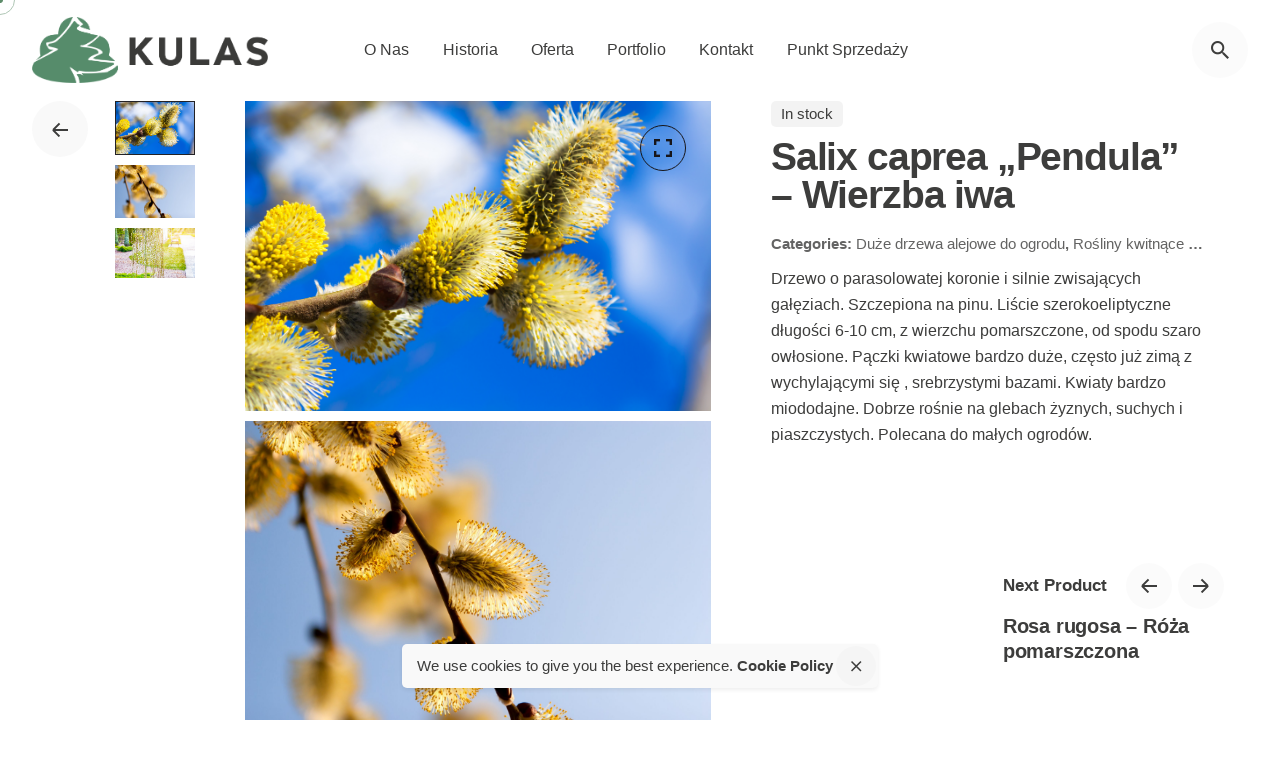

--- FILE ---
content_type: text/html; charset=UTF-8
request_url: https://kulas.pl/produkt/salix-caprea-pendula-wierzba-iwa/
body_size: 23350
content:
<!DOCTYPE html>
<html lang="pl-PL">
<head>
	<meta charset="UTF-8">
	<meta name="viewport" content="width=device-width, initial-scale=1.0, maximum-scale=1, user-scalable=no">

	<meta name='robots' content='index, follow, max-image-preview:large, max-snippet:-1, max-video-preview:-1' />

	<!-- This site is optimized with the Yoast SEO plugin v26.4 - https://yoast.com/wordpress/plugins/seo/ -->
	<title>Salix caprea &quot;Pendula&quot; - Wierzba iwa | Kulas | Kulas</title>
	<meta name="description" content="Drzewo o parasolowatej koronie i silnie zwisających gałęziach. Szczepiona na pinu. Liście szerokoeliptyczne długości 6-10 cm, z wierzchu pomarszczone, od spodu szaro owłosione. Pączki kwiatowe bardzo duże, często już zimą z wychylającymi się , srebrzystymi bazami. Kwiaty bardzo miododajne. Dobrze rośnie na glebach żyznych, suchych i piaszczystych. Polecana do małych ogrodów." />
	<link rel="canonical" href="https://kulas.pl/produkt/salix-caprea-pendula-wierzba-iwa/" />
	<meta property="og:locale" content="pl_PL" />
	<meta property="og:type" content="article" />
	<meta property="og:title" content="Salix caprea &quot;Pendula&quot; - Wierzba iwa | Kulas | Kulas" />
	<meta property="og:description" content="Drzewo o parasolowatej koronie i silnie zwisających gałęziach. Szczepiona na pinu. Liście szerokoeliptyczne długości 6-10 cm, z wierzchu pomarszczone, od spodu szaro owłosione. Pączki kwiatowe bardzo duże, często już zimą z wychylającymi się , srebrzystymi bazami. Kwiaty bardzo miododajne. Dobrze rośnie na glebach żyznych, suchych i piaszczystych. Polecana do małych ogrodów." />
	<meta property="og:url" content="https://kulas.pl/produkt/salix-caprea-pendula-wierzba-iwa/" />
	<meta property="og:site_name" content="Kulas" />
	<meta property="article:modified_time" content="2024-02-09T06:57:15+00:00" />
	<meta property="og:image" content="https://kulas.pl/wp-content/uploads/2022/11/iStock-460273965.jpg" />
	<meta property="og:image:width" content="2121" />
	<meta property="og:image:height" content="1414" />
	<meta property="og:image:type" content="image/jpeg" />
	<script type="application/ld+json" class="yoast-schema-graph">{"@context":"https://schema.org","@graph":[{"@type":"WebPage","@id":"https://kulas.pl/produkt/salix-caprea-pendula-wierzba-iwa/","url":"https://kulas.pl/produkt/salix-caprea-pendula-wierzba-iwa/","name":"Salix caprea \"Pendula\" - Wierzba iwa | Kulas | Kulas","isPartOf":{"@id":"https://kulas.pl/#website"},"primaryImageOfPage":{"@id":"https://kulas.pl/produkt/salix-caprea-pendula-wierzba-iwa/#primaryimage"},"image":{"@id":"https://kulas.pl/produkt/salix-caprea-pendula-wierzba-iwa/#primaryimage"},"thumbnailUrl":"https://kulas.pl/wp-content/uploads/2022/11/iStock-460273965.jpg","datePublished":"2022-11-09T11:03:11+00:00","dateModified":"2024-02-09T06:57:15+00:00","description":"Drzewo o parasolowatej koronie i silnie zwisających gałęziach. Szczepiona na pinu. Liście szerokoeliptyczne długości 6-10 cm, z wierzchu pomarszczone, od spodu szaro owłosione. Pączki kwiatowe bardzo duże, często już zimą z wychylającymi się , srebrzystymi bazami. Kwiaty bardzo miododajne. Dobrze rośnie na glebach żyznych, suchych i piaszczystych. Polecana do małych ogrodów.","breadcrumb":{"@id":"https://kulas.pl/produkt/salix-caprea-pendula-wierzba-iwa/#breadcrumb"},"inLanguage":"pl-PL","potentialAction":[{"@type":"ReadAction","target":["https://kulas.pl/produkt/salix-caprea-pendula-wierzba-iwa/"]}]},{"@type":"ImageObject","inLanguage":"pl-PL","@id":"https://kulas.pl/produkt/salix-caprea-pendula-wierzba-iwa/#primaryimage","url":"https://kulas.pl/wp-content/uploads/2022/11/iStock-460273965.jpg","contentUrl":"https://kulas.pl/wp-content/uploads/2022/11/iStock-460273965.jpg","width":2121,"height":1414,"caption":"branches of a willow blossom in the spring against the blue sky"},{"@type":"BreadcrumbList","@id":"https://kulas.pl/produkt/salix-caprea-pendula-wierzba-iwa/#breadcrumb","itemListElement":[{"@type":"ListItem","position":1,"name":"Strona główna","item":"https://kulas.pl/"},{"@type":"ListItem","position":2,"name":"Sklep","item":"https://kulas.pl/sklep/"},{"@type":"ListItem","position":3,"name":"Salix caprea &#8222;Pendula&#8221; &#8211; Wierzba iwa"}]},{"@type":"WebSite","@id":"https://kulas.pl/#website","url":"https://kulas.pl/","name":"KULAS Gospodarstwo Rolniczo-Szkółkarskie - Pisarzowice","description":"Szkółka Drzew i Krzewów Kulas","publisher":{"@id":"https://kulas.pl/#organization"},"potentialAction":[{"@type":"SearchAction","target":{"@type":"EntryPoint","urlTemplate":"https://kulas.pl/?s={search_term_string}"},"query-input":{"@type":"PropertyValueSpecification","valueRequired":true,"valueName":"search_term_string"}}],"inLanguage":"pl-PL"},{"@type":"Organization","@id":"https://kulas.pl/#organization","name":"KULAS Gospodarstwo Rolniczo-Szkółkarskie - Pisarzowice","url":"https://kulas.pl/","logo":{"@type":"ImageObject","inLanguage":"pl-PL","@id":"https://kulas.pl/#/schema/logo/image/","url":"https://kulas.pl/wp-content/uploads/2022/02/KULAS_LOGO-1.png","contentUrl":"https://kulas.pl/wp-content/uploads/2022/02/KULAS_LOGO-1.png","width":1150,"height":321,"caption":"KULAS Gospodarstwo Rolniczo-Szkółkarskie - Pisarzowice"},"image":{"@id":"https://kulas.pl/#/schema/logo/image/"}}]}</script>
	<!-- / Yoast SEO plugin. -->


<link rel="alternate" type="application/rss+xml" title="Kulas &raquo; Kanał z wpisami" href="https://kulas.pl/feed/" />
<link rel="alternate" type="application/rss+xml" title="Kulas &raquo; Kanał z komentarzami" href="https://kulas.pl/comments/feed/" />
<link rel="alternate" type="application/rss+xml" title="Kulas &raquo; Salix caprea &#8222;Pendula&#8221; &#8211; Wierzba iwa Kanał z komentarzami" href="https://kulas.pl/produkt/salix-caprea-pendula-wierzba-iwa/feed/" />
<link rel="alternate" title="oEmbed (JSON)" type="application/json+oembed" href="https://kulas.pl/wp-json/oembed/1.0/embed?url=https%3A%2F%2Fkulas.pl%2Fprodukt%2Fsalix-caprea-pendula-wierzba-iwa%2F" />
<link rel="alternate" title="oEmbed (XML)" type="text/xml+oembed" href="https://kulas.pl/wp-json/oembed/1.0/embed?url=https%3A%2F%2Fkulas.pl%2Fprodukt%2Fsalix-caprea-pendula-wierzba-iwa%2F&#038;format=xml" />
<style id='wp-img-auto-sizes-contain-inline-css' type='text/css'>
img:is([sizes=auto i],[sizes^="auto," i]){contain-intrinsic-size:3000px 1500px}
/*# sourceURL=wp-img-auto-sizes-contain-inline-css */
</style>
<style id='wp-emoji-styles-inline-css' type='text/css'>

	img.wp-smiley, img.emoji {
		display: inline !important;
		border: none !important;
		box-shadow: none !important;
		height: 1em !important;
		width: 1em !important;
		margin: 0 0.07em !important;
		vertical-align: -0.1em !important;
		background: none !important;
		padding: 0 !important;
	}
/*# sourceURL=wp-emoji-styles-inline-css */
</style>
<link rel='stylesheet' id='wp-block-library-css' href='https://kulas.pl/wp-includes/css/dist/block-library/style.min.css?ver=6.9' type='text/css' media='all' />
<style id='wp-block-heading-inline-css' type='text/css'>
h1:where(.wp-block-heading).has-background,h2:where(.wp-block-heading).has-background,h3:where(.wp-block-heading).has-background,h4:where(.wp-block-heading).has-background,h5:where(.wp-block-heading).has-background,h6:where(.wp-block-heading).has-background{padding:1.25em 2.375em}h1.has-text-align-left[style*=writing-mode]:where([style*=vertical-lr]),h1.has-text-align-right[style*=writing-mode]:where([style*=vertical-rl]),h2.has-text-align-left[style*=writing-mode]:where([style*=vertical-lr]),h2.has-text-align-right[style*=writing-mode]:where([style*=vertical-rl]),h3.has-text-align-left[style*=writing-mode]:where([style*=vertical-lr]),h3.has-text-align-right[style*=writing-mode]:where([style*=vertical-rl]),h4.has-text-align-left[style*=writing-mode]:where([style*=vertical-lr]),h4.has-text-align-right[style*=writing-mode]:where([style*=vertical-rl]),h5.has-text-align-left[style*=writing-mode]:where([style*=vertical-lr]),h5.has-text-align-right[style*=writing-mode]:where([style*=vertical-rl]),h6.has-text-align-left[style*=writing-mode]:where([style*=vertical-lr]),h6.has-text-align-right[style*=writing-mode]:where([style*=vertical-rl]){rotate:180deg}
/*# sourceURL=https://kulas.pl/wp-includes/blocks/heading/style.min.css */
</style>
<style id='wp-block-paragraph-inline-css' type='text/css'>
.is-small-text{font-size:.875em}.is-regular-text{font-size:1em}.is-large-text{font-size:2.25em}.is-larger-text{font-size:3em}.has-drop-cap:not(:focus):first-letter{float:left;font-size:8.4em;font-style:normal;font-weight:100;line-height:.68;margin:.05em .1em 0 0;text-transform:uppercase}body.rtl .has-drop-cap:not(:focus):first-letter{float:none;margin-left:.1em}p.has-drop-cap.has-background{overflow:hidden}:root :where(p.has-background){padding:1.25em 2.375em}:where(p.has-text-color:not(.has-link-color)) a{color:inherit}p.has-text-align-left[style*="writing-mode:vertical-lr"],p.has-text-align-right[style*="writing-mode:vertical-rl"]{rotate:180deg}
/*# sourceURL=https://kulas.pl/wp-includes/blocks/paragraph/style.min.css */
</style>
<style id='wp-block-spacer-inline-css' type='text/css'>
.wp-block-spacer{clear:both}
/*# sourceURL=https://kulas.pl/wp-includes/blocks/spacer/style.min.css */
</style>
<style id='wp-block-table-inline-css' type='text/css'>
.wp-block-table{overflow-x:auto}.wp-block-table table{border-collapse:collapse;width:100%}.wp-block-table thead{border-bottom:3px solid}.wp-block-table tfoot{border-top:3px solid}.wp-block-table td,.wp-block-table th{border:1px solid;padding:.5em}.wp-block-table .has-fixed-layout{table-layout:fixed;width:100%}.wp-block-table .has-fixed-layout td,.wp-block-table .has-fixed-layout th{word-break:break-word}.wp-block-table.aligncenter,.wp-block-table.alignleft,.wp-block-table.alignright{display:table;width:auto}.wp-block-table.aligncenter td,.wp-block-table.aligncenter th,.wp-block-table.alignleft td,.wp-block-table.alignleft th,.wp-block-table.alignright td,.wp-block-table.alignright th{word-break:break-word}.wp-block-table .has-subtle-light-gray-background-color{background-color:#f3f4f5}.wp-block-table .has-subtle-pale-green-background-color{background-color:#e9fbe5}.wp-block-table .has-subtle-pale-blue-background-color{background-color:#e7f5fe}.wp-block-table .has-subtle-pale-pink-background-color{background-color:#fcf0ef}.wp-block-table.is-style-stripes{background-color:initial;border-collapse:inherit;border-spacing:0}.wp-block-table.is-style-stripes tbody tr:nth-child(odd){background-color:#f0f0f0}.wp-block-table.is-style-stripes.has-subtle-light-gray-background-color tbody tr:nth-child(odd){background-color:#f3f4f5}.wp-block-table.is-style-stripes.has-subtle-pale-green-background-color tbody tr:nth-child(odd){background-color:#e9fbe5}.wp-block-table.is-style-stripes.has-subtle-pale-blue-background-color tbody tr:nth-child(odd){background-color:#e7f5fe}.wp-block-table.is-style-stripes.has-subtle-pale-pink-background-color tbody tr:nth-child(odd){background-color:#fcf0ef}.wp-block-table.is-style-stripes td,.wp-block-table.is-style-stripes th{border-color:#0000}.wp-block-table.is-style-stripes{border-bottom:1px solid #f0f0f0}.wp-block-table .has-border-color td,.wp-block-table .has-border-color th,.wp-block-table .has-border-color tr,.wp-block-table .has-border-color>*{border-color:inherit}.wp-block-table table[style*=border-top-color] tr:first-child,.wp-block-table table[style*=border-top-color] tr:first-child td,.wp-block-table table[style*=border-top-color] tr:first-child th,.wp-block-table table[style*=border-top-color]>*,.wp-block-table table[style*=border-top-color]>* td,.wp-block-table table[style*=border-top-color]>* th{border-top-color:inherit}.wp-block-table table[style*=border-top-color] tr:not(:first-child){border-top-color:initial}.wp-block-table table[style*=border-right-color] td:last-child,.wp-block-table table[style*=border-right-color] th,.wp-block-table table[style*=border-right-color] tr,.wp-block-table table[style*=border-right-color]>*{border-right-color:inherit}.wp-block-table table[style*=border-bottom-color] tr:last-child,.wp-block-table table[style*=border-bottom-color] tr:last-child td,.wp-block-table table[style*=border-bottom-color] tr:last-child th,.wp-block-table table[style*=border-bottom-color]>*,.wp-block-table table[style*=border-bottom-color]>* td,.wp-block-table table[style*=border-bottom-color]>* th{border-bottom-color:inherit}.wp-block-table table[style*=border-bottom-color] tr:not(:last-child){border-bottom-color:initial}.wp-block-table table[style*=border-left-color] td:first-child,.wp-block-table table[style*=border-left-color] th,.wp-block-table table[style*=border-left-color] tr,.wp-block-table table[style*=border-left-color]>*{border-left-color:inherit}.wp-block-table table[style*=border-style] td,.wp-block-table table[style*=border-style] th,.wp-block-table table[style*=border-style] tr,.wp-block-table table[style*=border-style]>*{border-style:inherit}.wp-block-table table[style*=border-width] td,.wp-block-table table[style*=border-width] th,.wp-block-table table[style*=border-width] tr,.wp-block-table table[style*=border-width]>*{border-style:inherit;border-width:inherit}
/*# sourceURL=https://kulas.pl/wp-includes/blocks/table/style.min.css */
</style>
<style id='wp-block-table-theme-inline-css' type='text/css'>
.wp-block-table{margin:0 0 1em}.wp-block-table td,.wp-block-table th{word-break:normal}.wp-block-table :where(figcaption){color:#555;font-size:13px;text-align:center}.is-dark-theme .wp-block-table :where(figcaption){color:#ffffffa6}
/*# sourceURL=https://kulas.pl/wp-includes/blocks/table/theme.min.css */
</style>
<link rel='stylesheet' id='wc-blocks-style-css' href='https://kulas.pl/wp-content/plugins/woocommerce/assets/client/blocks/wc-blocks.css?ver=wc-10.3.7' type='text/css' media='all' />
<style id='global-styles-inline-css' type='text/css'>
:root{--wp--preset--aspect-ratio--square: 1;--wp--preset--aspect-ratio--4-3: 4/3;--wp--preset--aspect-ratio--3-4: 3/4;--wp--preset--aspect-ratio--3-2: 3/2;--wp--preset--aspect-ratio--2-3: 2/3;--wp--preset--aspect-ratio--16-9: 16/9;--wp--preset--aspect-ratio--9-16: 9/16;--wp--preset--color--black: #000000;--wp--preset--color--cyan-bluish-gray: #abb8c3;--wp--preset--color--white: #ffffff;--wp--preset--color--pale-pink: #f78da7;--wp--preset--color--vivid-red: #cf2e2e;--wp--preset--color--luminous-vivid-orange: #ff6900;--wp--preset--color--luminous-vivid-amber: #fcb900;--wp--preset--color--light-green-cyan: #7bdcb5;--wp--preset--color--vivid-green-cyan: #00d084;--wp--preset--color--pale-cyan-blue: #8ed1fc;--wp--preset--color--vivid-cyan-blue: #0693e3;--wp--preset--color--vivid-purple: #9b51e0;--wp--preset--color--brand-color: #5e8c6a;--wp--preset--color--beige-dark: #A1824F;--wp--preset--color--dark-strong: #24262B;--wp--preset--color--dark-light: #32353C;--wp--preset--color--grey-strong: #838998;--wp--preset--gradient--vivid-cyan-blue-to-vivid-purple: linear-gradient(135deg,rgb(6,147,227) 0%,rgb(155,81,224) 100%);--wp--preset--gradient--light-green-cyan-to-vivid-green-cyan: linear-gradient(135deg,rgb(122,220,180) 0%,rgb(0,208,130) 100%);--wp--preset--gradient--luminous-vivid-amber-to-luminous-vivid-orange: linear-gradient(135deg,rgb(252,185,0) 0%,rgb(255,105,0) 100%);--wp--preset--gradient--luminous-vivid-orange-to-vivid-red: linear-gradient(135deg,rgb(255,105,0) 0%,rgb(207,46,46) 100%);--wp--preset--gradient--very-light-gray-to-cyan-bluish-gray: linear-gradient(135deg,rgb(238,238,238) 0%,rgb(169,184,195) 100%);--wp--preset--gradient--cool-to-warm-spectrum: linear-gradient(135deg,rgb(74,234,220) 0%,rgb(151,120,209) 20%,rgb(207,42,186) 40%,rgb(238,44,130) 60%,rgb(251,105,98) 80%,rgb(254,248,76) 100%);--wp--preset--gradient--blush-light-purple: linear-gradient(135deg,rgb(255,206,236) 0%,rgb(152,150,240) 100%);--wp--preset--gradient--blush-bordeaux: linear-gradient(135deg,rgb(254,205,165) 0%,rgb(254,45,45) 50%,rgb(107,0,62) 100%);--wp--preset--gradient--luminous-dusk: linear-gradient(135deg,rgb(255,203,112) 0%,rgb(199,81,192) 50%,rgb(65,88,208) 100%);--wp--preset--gradient--pale-ocean: linear-gradient(135deg,rgb(255,245,203) 0%,rgb(182,227,212) 50%,rgb(51,167,181) 100%);--wp--preset--gradient--electric-grass: linear-gradient(135deg,rgb(202,248,128) 0%,rgb(113,206,126) 100%);--wp--preset--gradient--midnight: linear-gradient(135deg,rgb(2,3,129) 0%,rgb(40,116,252) 100%);--wp--preset--font-size--small: 14px;--wp--preset--font-size--medium: 20px;--wp--preset--font-size--large: 17px;--wp--preset--font-size--x-large: 42px;--wp--preset--font-size--extra-small: 13px;--wp--preset--font-size--normal: 15px;--wp--preset--font-size--larger: 20px;--wp--preset--spacing--20: 0.44rem;--wp--preset--spacing--30: 0.67rem;--wp--preset--spacing--40: 1rem;--wp--preset--spacing--50: 1.5rem;--wp--preset--spacing--60: 2.25rem;--wp--preset--spacing--70: 3.38rem;--wp--preset--spacing--80: 5.06rem;--wp--preset--shadow--natural: 6px 6px 9px rgba(0, 0, 0, 0.2);--wp--preset--shadow--deep: 12px 12px 50px rgba(0, 0, 0, 0.4);--wp--preset--shadow--sharp: 6px 6px 0px rgba(0, 0, 0, 0.2);--wp--preset--shadow--outlined: 6px 6px 0px -3px rgb(255, 255, 255), 6px 6px rgb(0, 0, 0);--wp--preset--shadow--crisp: 6px 6px 0px rgb(0, 0, 0);}:where(.is-layout-flex){gap: 0.5em;}:where(.is-layout-grid){gap: 0.5em;}body .is-layout-flex{display: flex;}.is-layout-flex{flex-wrap: wrap;align-items: center;}.is-layout-flex > :is(*, div){margin: 0;}body .is-layout-grid{display: grid;}.is-layout-grid > :is(*, div){margin: 0;}:where(.wp-block-columns.is-layout-flex){gap: 2em;}:where(.wp-block-columns.is-layout-grid){gap: 2em;}:where(.wp-block-post-template.is-layout-flex){gap: 1.25em;}:where(.wp-block-post-template.is-layout-grid){gap: 1.25em;}.has-black-color{color: var(--wp--preset--color--black) !important;}.has-cyan-bluish-gray-color{color: var(--wp--preset--color--cyan-bluish-gray) !important;}.has-white-color{color: var(--wp--preset--color--white) !important;}.has-pale-pink-color{color: var(--wp--preset--color--pale-pink) !important;}.has-vivid-red-color{color: var(--wp--preset--color--vivid-red) !important;}.has-luminous-vivid-orange-color{color: var(--wp--preset--color--luminous-vivid-orange) !important;}.has-luminous-vivid-amber-color{color: var(--wp--preset--color--luminous-vivid-amber) !important;}.has-light-green-cyan-color{color: var(--wp--preset--color--light-green-cyan) !important;}.has-vivid-green-cyan-color{color: var(--wp--preset--color--vivid-green-cyan) !important;}.has-pale-cyan-blue-color{color: var(--wp--preset--color--pale-cyan-blue) !important;}.has-vivid-cyan-blue-color{color: var(--wp--preset--color--vivid-cyan-blue) !important;}.has-vivid-purple-color{color: var(--wp--preset--color--vivid-purple) !important;}.has-black-background-color{background-color: var(--wp--preset--color--black) !important;}.has-cyan-bluish-gray-background-color{background-color: var(--wp--preset--color--cyan-bluish-gray) !important;}.has-white-background-color{background-color: var(--wp--preset--color--white) !important;}.has-pale-pink-background-color{background-color: var(--wp--preset--color--pale-pink) !important;}.has-vivid-red-background-color{background-color: var(--wp--preset--color--vivid-red) !important;}.has-luminous-vivid-orange-background-color{background-color: var(--wp--preset--color--luminous-vivid-orange) !important;}.has-luminous-vivid-amber-background-color{background-color: var(--wp--preset--color--luminous-vivid-amber) !important;}.has-light-green-cyan-background-color{background-color: var(--wp--preset--color--light-green-cyan) !important;}.has-vivid-green-cyan-background-color{background-color: var(--wp--preset--color--vivid-green-cyan) !important;}.has-pale-cyan-blue-background-color{background-color: var(--wp--preset--color--pale-cyan-blue) !important;}.has-vivid-cyan-blue-background-color{background-color: var(--wp--preset--color--vivid-cyan-blue) !important;}.has-vivid-purple-background-color{background-color: var(--wp--preset--color--vivid-purple) !important;}.has-black-border-color{border-color: var(--wp--preset--color--black) !important;}.has-cyan-bluish-gray-border-color{border-color: var(--wp--preset--color--cyan-bluish-gray) !important;}.has-white-border-color{border-color: var(--wp--preset--color--white) !important;}.has-pale-pink-border-color{border-color: var(--wp--preset--color--pale-pink) !important;}.has-vivid-red-border-color{border-color: var(--wp--preset--color--vivid-red) !important;}.has-luminous-vivid-orange-border-color{border-color: var(--wp--preset--color--luminous-vivid-orange) !important;}.has-luminous-vivid-amber-border-color{border-color: var(--wp--preset--color--luminous-vivid-amber) !important;}.has-light-green-cyan-border-color{border-color: var(--wp--preset--color--light-green-cyan) !important;}.has-vivid-green-cyan-border-color{border-color: var(--wp--preset--color--vivid-green-cyan) !important;}.has-pale-cyan-blue-border-color{border-color: var(--wp--preset--color--pale-cyan-blue) !important;}.has-vivid-cyan-blue-border-color{border-color: var(--wp--preset--color--vivid-cyan-blue) !important;}.has-vivid-purple-border-color{border-color: var(--wp--preset--color--vivid-purple) !important;}.has-vivid-cyan-blue-to-vivid-purple-gradient-background{background: var(--wp--preset--gradient--vivid-cyan-blue-to-vivid-purple) !important;}.has-light-green-cyan-to-vivid-green-cyan-gradient-background{background: var(--wp--preset--gradient--light-green-cyan-to-vivid-green-cyan) !important;}.has-luminous-vivid-amber-to-luminous-vivid-orange-gradient-background{background: var(--wp--preset--gradient--luminous-vivid-amber-to-luminous-vivid-orange) !important;}.has-luminous-vivid-orange-to-vivid-red-gradient-background{background: var(--wp--preset--gradient--luminous-vivid-orange-to-vivid-red) !important;}.has-very-light-gray-to-cyan-bluish-gray-gradient-background{background: var(--wp--preset--gradient--very-light-gray-to-cyan-bluish-gray) !important;}.has-cool-to-warm-spectrum-gradient-background{background: var(--wp--preset--gradient--cool-to-warm-spectrum) !important;}.has-blush-light-purple-gradient-background{background: var(--wp--preset--gradient--blush-light-purple) !important;}.has-blush-bordeaux-gradient-background{background: var(--wp--preset--gradient--blush-bordeaux) !important;}.has-luminous-dusk-gradient-background{background: var(--wp--preset--gradient--luminous-dusk) !important;}.has-pale-ocean-gradient-background{background: var(--wp--preset--gradient--pale-ocean) !important;}.has-electric-grass-gradient-background{background: var(--wp--preset--gradient--electric-grass) !important;}.has-midnight-gradient-background{background: var(--wp--preset--gradient--midnight) !important;}.has-small-font-size{font-size: var(--wp--preset--font-size--small) !important;}.has-medium-font-size{font-size: var(--wp--preset--font-size--medium) !important;}.has-large-font-size{font-size: var(--wp--preset--font-size--large) !important;}.has-x-large-font-size{font-size: var(--wp--preset--font-size--x-large) !important;}
/*# sourceURL=global-styles-inline-css */
</style>

<style id='classic-theme-styles-inline-css' type='text/css'>
/*! This file is auto-generated */
.wp-block-button__link{color:#fff;background-color:#32373c;border-radius:9999px;box-shadow:none;text-decoration:none;padding:calc(.667em + 2px) calc(1.333em + 2px);font-size:1.125em}.wp-block-file__button{background:#32373c;color:#fff;text-decoration:none}
/*# sourceURL=/wp-includes/css/classic-themes.min.css */
</style>
<link rel='stylesheet' id='contact-form-7-css' href='https://kulas.pl/wp-content/plugins/contact-form-7/includes/css/styles.css?ver=6.1.4' type='text/css' media='all' />
<link rel='stylesheet' id='google_business_reviews_rating_wp_css-css' href='https://kulas.pl/wp-content/plugins/g-business-reviews-rating/wp/css/css.css?ver=6.9' type='text/css' media='all' />
<style id='woocommerce-inline-inline-css' type='text/css'>
.woocommerce form .form-row .required { visibility: visible; }
/*# sourceURL=woocommerce-inline-inline-css */
</style>
<link rel='stylesheet' id='brands-styles-css' href='https://kulas.pl/wp-content/plugins/woocommerce/assets/css/brands.css?ver=10.3.7' type='text/css' media='all' />
<link rel='stylesheet' id='ohio-style-css' href='https://kulas.pl/wp-content/themes/ohio/style.css?ver=3.1.2' type='text/css' media='all' />
<style id='ohio-style-inline-css' type='text/css'>
.brand-color,.brand-color-i,.brand-color-hover-i:hover,.brand-color-hover:hover,.has-brand-color-color,.is-style-outline .has-brand-color-color,a:hover,.nav .nav-item.active-main-item > a,.nav .nav-item.active > a,.nav .current-menu-ancestor > a,.nav .current-menu-item > a,.hamburger-nav .menu li.current-menu-ancestor > a > span,.hamburger-nav .menu li.current-menu-item > a > span,.blog-grid:not(.blog-grid-type-2):not(.blog-grid-type-4):hover h3 a,.portfolio-item.grid-2:hover h4.title,.fullscreen-nav li a:hover,.socialbar.inline a:hover,.gallery .expand .ion:hover,.close .ion:hover,.accordionItem_title:hover,.tab .tabNav_link:hover,.widget .socialbar a:hover,.social-bar .socialbar a:hover,.share-bar .links a:hover,.widget_shopping_cart_content .buttons a.button:first-child:hover,span.page-numbers.current,a.page-numbers:hover,.comment-content a,.page-headline .subtitle b:before,nav.pagination li .page-numbers.active,.woocommerce .woo-my-nav li.is-active a,.portfolio-sorting li a.active,.widget_nav_menu .current-menu-item > a,.widget_pages .current-menu-item > a,.portfolio-item-fullscreen .portfolio-details-date:before,.btn.btn-link:hover,.blog-grid-content .category-holder:after,.clb-page-headline .post-meta-estimate:before,.comments-area .comment-date-and-time:after,.post .entry-content a:not(.wp-block-button__link),.project-page-content .date:before,.pagination li .btn.active,.pagination li .btn.current,.pagination li .page-numbers.active,.pagination li .page-numbers.current,.category-holder:not(.no-divider):after,.inline-divider:after,.hamburger-nav .menu .nav-item:hover > a.menu-link .ion,.hamburger-nav .menu .nav-item .visible > a.menu-link .ion,.hamburger-nav .menu .nav-item.active > a.menu-link .ion,.hamburger-nav .menu .sub-nav-item:hover > a.menu-link .ion,.hamburger-nav .menu .sub-nav-item .visible > a.menu-link .ion,.hamburger-nav .menu .sub-nav-item.active > a.menu-link .ion,.widgets a,.widgets a *:not(.fab),.pricing:hover .pricing_price_title,.btn-link:focus, a.btn-link:focus,.btn-link:active, a.btn-link:active,.pricing_list_item .ion,a.highlighted,.woocommerce .woocommerce-privacy-policy-text a,.blog-grid-type-6 .category-holder a.category{color:#5e8c6a;}.brand-border-color,.brand-border-color-hover,.has-brand-color-background-color,.is-style-outline .has-brand-color-color,.wp-block-button__link:hover,.custom-cursor .circle-cursor--outer,.btn-brand, .btn:not(.btn-link):hover,.btn-brand:active, .btn:not(.btn-link):active,.btn-brand:focus, .btn:not(.btn-link):focus,a.button:hover,button.button:hover,.pricing:hover .btn.btn-brand{border-color:#5e8c6a;}.brand-bg-color,.brand-bg-color-after,.brand-bg-color-before,.brand-bg-color-hover,.brand-bg-color-i,.brand-bg-color-hover-i,.btn-brand:not(.btn-outline),.has-brand-color-background-color,a.brand-bg-color,.wp-block-button__link:hover,.widget_price_filter .ui-slider-range,.widget_price_filter .ui-slider-handle:after,.nav .nav-item:before,.nav .nav-item.current-menu-item:before,.widget_calendar caption,.tag:not(.tag-portfolio):hover,.page-headline .tags .tag,.radio input:checked + .input:after,.menu-list-details .tag,.custom-cursor .circle-cursor--inner,.custom-cursor .circle-cursor--inner.cursor-link-hover,.btn-round:before,.btn:not(.btn-link):hover,.btn:not(.btn-link):active,.btn:not(.btn-link):focus,button.button:not(.btn-link):hover,a.button:not(.btn-link):hover,.btn.btn-flat:hover,.btn.btn-flat:focus,.btn.btn-outline:hover,nav.pagination li .btn.active:hover,.tag:not(body):hover,.tag-cloud-link:hover,.pricing_price_time:hover,.pricing:hover .btn.btn-brand{background-color:#5e8c6a;}.header,.header:not(.-mobile).header-5,.header:not(.-mobile).header-6,.header:not(.-mobile).header-7{border:none;}.header.-sticky{border:none;}#masthead .btn-optional{background-color:#184038;border-color:#184038;}.clb-page-headline::after{background-color:transparent;}.page-container,.elementor .elementor-section.elementor-section-boxed > .elementor-container{max-width:1300px}.site-footer .page-container{max-width:1300px}.spinner .path,.sk-preloader .sk-circle:before,.sk-folding-cube .sk-cube:before,.sk-preloader .sk-child:before,.sk-double-bounce .sk-child{stroke:#5e8c6a;background-color:#5e8c6a;}.sk-percentage .sk-percentage-percent{color:#5e8c6a;}.page-preloader:not(.percentage-preloader),.page-preloader.percentage-preloader .sk-percentage{background-color:#f2f2f2;}.clb-subscribe-img{background-image:url('https://kulas.pl/wp-content/uploads/2019/11/oh__img143-768x901.jpg');background-size:cover;background-position:center center;background-repeat:no-repeat;}.site-footer{background-color:#184038;color:rgba(255,255,255,0.8);}.site-footer,.site-footer .widgets a,.site-footer .btn-flat{color:rgba(255,255,255,0.8);}.site-footer .widget-title{color:rgba(255,255,255,0.4);}body{color:#3d3d3c;}h1,h2,h3,h4,h5,h6,.box-count,.font-titles,.hamburger-nav .menu,.header.-mobile .nav .nav-item,.btn, .button, a.button, input[type="submit"], a.btn-link,.widget_shopping_cart_content .mini-cart-description .mini-cart-item-title > a,.woo-c_product_name > a:not(.woo-c_product_category),.socialbar.inline a,.vc_row .vc-bg-side-text,.counter-box-count{color:#3d3d3c;}.countdown-box .box-time .box-count,.chart-box-pie-content{color:#3d3d3c;}.countdown-box .box-time .box-count,.chart-box-pie-content{color:#3d3d3c;}.portfolio-item h4,.portfolio-item h4.title,.portfolio-item h4 a,.portfolio-item-2 h4,.portfolio-item-2 h4.title,.portfolio-item-2 h4 a{color:#3d3d3c;font-size:inherit;line-height:inherit;}.blog-item h3.title{color:#3d3d3c;line-height:initial;}.blog-item h3.title a{font-size:initial;}p.subtitle,.subtitle-font,.heading .subtitle{color:#3d3d3c;}{color:#3d3d3c;}.portfolio-item .subtitle-font,.woocommerce ul.products li.product .subtitle-font.category,.woocommerce ul.products li.product .subtitle-font.category > a{color:#3d3d3c;font-size:inherit;line-height:inherit;}.contact-form.classic input::-webkit-input-placeholder,.contact-form.classic textarea::-webkit-input-placeholder,input.classic::-webkit-input-placeholder,input.classic::-moz-placeholder{color:#3d3d3c;}.contact-form.classic input::-moz-placeholder,.contact-form.classic textarea::-moz-placeholder{color:#3d3d3c;}input.classic:-ms-input-placeholder,.contact-form.classic input:-ms-input-placeholder,.contact-form.classic textarea:-ms-input-placeholder{color:#3d3d3c;}.category-blog .clb-post-meta {display: none !important;} @media screen and (min-width:1025px){} @media screen and (min-width:769px) and (max-width:1024px){} @media screen and (max-width:768px){}
/*# sourceURL=ohio-style-inline-css */
</style>
<script type="text/javascript" src="https://kulas.pl/wp-includes/js/jquery/jquery.min.js?ver=3.7.1" id="jquery-core-js"></script>
<script type="text/javascript" src="https://kulas.pl/wp-includes/js/jquery/jquery-migrate.min.js?ver=3.4.1" id="jquery-migrate-js"></script>
<script type="text/javascript" src="https://kulas.pl/wp-content/plugins/g-business-reviews-rating/wp/js/js.js?ver=6.9" id="google_business_reviews_rating_wp_js-js"></script>
<script type="text/javascript" src="https://kulas.pl/wp-content/plugins/woocommerce/assets/js/jquery-blockui/jquery.blockUI.min.js?ver=2.7.0-wc.10.3.7" id="wc-jquery-blockui-js" data-wp-strategy="defer"></script>
<script type="text/javascript" id="wc-add-to-cart-js-extra">
/* <![CDATA[ */
var wc_add_to_cart_params = {"ajax_url":"/wp-admin/admin-ajax.php","wc_ajax_url":"/?wc-ajax=%%endpoint%%","i18n_view_cart":"Zobacz koszyk","cart_url":"https://kulas.pl/koszyk/","is_cart":"","cart_redirect_after_add":"no"};
//# sourceURL=wc-add-to-cart-js-extra
/* ]]> */
</script>
<script type="text/javascript" src="https://kulas.pl/wp-content/plugins/woocommerce/assets/js/frontend/add-to-cart.min.js?ver=10.3.7" id="wc-add-to-cart-js" data-wp-strategy="defer"></script>
<script type="text/javascript" id="wc-single-product-js-extra">
/* <![CDATA[ */
var wc_single_product_params = {"i18n_required_rating_text":"Prosz\u0119 wybra\u0107 ocen\u0119","i18n_rating_options":["1 z 5 gwiazdek","2 z 5 gwiazdek","3 z 5 gwiazdek","4 z 5 gwiazdek","5 z 5 gwiazdek"],"i18n_product_gallery_trigger_text":"Wy\u015bwietl pe\u0142noekranow\u0105 galeri\u0119 obrazk\u00f3w","review_rating_required":"yes","flexslider":{"rtl":false,"animation":"slide","smoothHeight":true,"directionNav":false,"controlNav":"thumbnails","slideshow":false,"animationSpeed":500,"animationLoop":false,"allowOneSlide":false},"zoom_enabled":"","zoom_options":[],"photoswipe_enabled":"","photoswipe_options":{"shareEl":false,"closeOnScroll":false,"history":false,"hideAnimationDuration":0,"showAnimationDuration":0},"flexslider_enabled":""};
//# sourceURL=wc-single-product-js-extra
/* ]]> */
</script>
<script type="text/javascript" src="https://kulas.pl/wp-content/plugins/woocommerce/assets/js/frontend/single-product.min.js?ver=10.3.7" id="wc-single-product-js" defer="defer" data-wp-strategy="defer"></script>
<script type="text/javascript" src="https://kulas.pl/wp-content/plugins/woocommerce/assets/js/js-cookie/js.cookie.min.js?ver=2.1.4-wc.10.3.7" id="wc-js-cookie-js" defer="defer" data-wp-strategy="defer"></script>
<script type="text/javascript" id="woocommerce-js-extra">
/* <![CDATA[ */
var woocommerce_params = {"ajax_url":"/wp-admin/admin-ajax.php","wc_ajax_url":"/?wc-ajax=%%endpoint%%","i18n_password_show":"Poka\u017c has\u0142o","i18n_password_hide":"Ukryj has\u0142o"};
//# sourceURL=woocommerce-js-extra
/* ]]> */
</script>
<script type="text/javascript" src="https://kulas.pl/wp-content/plugins/woocommerce/assets/js/frontend/woocommerce.min.js?ver=10.3.7" id="woocommerce-js" defer="defer" data-wp-strategy="defer"></script>
<script type="text/javascript" src="https://kulas.pl/wp-content/plugins/js_composer/assets/js/vendors/woocommerce-add-to-cart.js?ver=6.7.0" id="vc_woocommerce-add-to-cart-js-js"></script>
<meta name="generator" content="WordPress 6.9" />
<meta name="generator" content="WooCommerce 10.3.7" />
<link rel='shortlink' href='https://kulas.pl/?p=219424' />
<!-- start Simple Custom CSS and JS -->
<!-- Google tag (gtag.js) -->
<script async src="https://www.googletagmanager.com/gtag/js?id=G-1F2X2FPD4B"></script>
<script>
  window.dataLayer = window.dataLayer || [];
  function gtag(){dataLayer.push(arguments);}
  gtag('js', new Date());

  gtag('config', 'G-1F2X2FPD4B');
</script>
<!-- end Simple Custom CSS and JS -->
	<noscript><style>.woocommerce-product-gallery{ opacity: 1 !important; }</style></noscript>
	<meta name="generator" content="Elementor 3.33.1; features: additional_custom_breakpoints; settings: css_print_method-external, google_font-enabled, font_display-auto">
<style type="text/css">.recentcomments a{display:inline !important;padding:0 !important;margin:0 !important;}</style>			<style>
				.e-con.e-parent:nth-of-type(n+4):not(.e-lazyloaded):not(.e-no-lazyload),
				.e-con.e-parent:nth-of-type(n+4):not(.e-lazyloaded):not(.e-no-lazyload) * {
					background-image: none !important;
				}
				@media screen and (max-height: 1024px) {
					.e-con.e-parent:nth-of-type(n+3):not(.e-lazyloaded):not(.e-no-lazyload),
					.e-con.e-parent:nth-of-type(n+3):not(.e-lazyloaded):not(.e-no-lazyload) * {
						background-image: none !important;
					}
				}
				@media screen and (max-height: 640px) {
					.e-con.e-parent:nth-of-type(n+2):not(.e-lazyloaded):not(.e-no-lazyload),
					.e-con.e-parent:nth-of-type(n+2):not(.e-lazyloaded):not(.e-no-lazyload) * {
						background-image: none !important;
					}
				}
			</style>
			<meta name="generator" content="Powered by WPBakery Page Builder - drag and drop page builder for WordPress."/>
<meta name="generator" content="Powered by Slider Revolution 6.5.14 - responsive, Mobile-Friendly Slider Plugin for WordPress with comfortable drag and drop interface." />
<script>function setREVStartSize(e){
			//window.requestAnimationFrame(function() {
				window.RSIW = window.RSIW===undefined ? window.innerWidth : window.RSIW;
				window.RSIH = window.RSIH===undefined ? window.innerHeight : window.RSIH;
				try {
					var pw = document.getElementById(e.c).parentNode.offsetWidth,
						newh;
					pw = pw===0 || isNaN(pw) ? window.RSIW : pw;
					e.tabw = e.tabw===undefined ? 0 : parseInt(e.tabw);
					e.thumbw = e.thumbw===undefined ? 0 : parseInt(e.thumbw);
					e.tabh = e.tabh===undefined ? 0 : parseInt(e.tabh);
					e.thumbh = e.thumbh===undefined ? 0 : parseInt(e.thumbh);
					e.tabhide = e.tabhide===undefined ? 0 : parseInt(e.tabhide);
					e.thumbhide = e.thumbhide===undefined ? 0 : parseInt(e.thumbhide);
					e.mh = e.mh===undefined || e.mh=="" || e.mh==="auto" ? 0 : parseInt(e.mh,0);
					if(e.layout==="fullscreen" || e.l==="fullscreen")
						newh = Math.max(e.mh,window.RSIH);
					else{
						e.gw = Array.isArray(e.gw) ? e.gw : [e.gw];
						for (var i in e.rl) if (e.gw[i]===undefined || e.gw[i]===0) e.gw[i] = e.gw[i-1];
						e.gh = e.el===undefined || e.el==="" || (Array.isArray(e.el) && e.el.length==0)? e.gh : e.el;
						e.gh = Array.isArray(e.gh) ? e.gh : [e.gh];
						for (var i in e.rl) if (e.gh[i]===undefined || e.gh[i]===0) e.gh[i] = e.gh[i-1];
											
						var nl = new Array(e.rl.length),
							ix = 0,
							sl;
						e.tabw = e.tabhide>=pw ? 0 : e.tabw;
						e.thumbw = e.thumbhide>=pw ? 0 : e.thumbw;
						e.tabh = e.tabhide>=pw ? 0 : e.tabh;
						e.thumbh = e.thumbhide>=pw ? 0 : e.thumbh;
						for (var i in e.rl) nl[i] = e.rl[i]<window.RSIW ? 0 : e.rl[i];
						sl = nl[0];
						for (var i in nl) if (sl>nl[i] && nl[i]>0) { sl = nl[i]; ix=i;}
						var m = pw>(e.gw[ix]+e.tabw+e.thumbw) ? 1 : (pw-(e.tabw+e.thumbw)) / (e.gw[ix]);
						newh =  (e.gh[ix] * m) + (e.tabh + e.thumbh);
					}
					var el = document.getElementById(e.c);
					if (el!==null && el) el.style.height = newh+"px";
					el = document.getElementById(e.c+"_wrapper");
					if (el!==null && el) {
						el.style.height = newh+"px";
						el.style.display = "block";
					}
				} catch(e){
					console.log("Failure at Presize of Slider:" + e)
				}
			//});
		  };</script>
		<style type="text/css" id="wp-custom-css">
			.single-post .site-content .clb-post-meta{display: none;}

.text-new h2{
	font-size: 2rem;
}

.text-new h1{
	font-size: 3rem;
}

.text-new a, .tax-product_cat .page_content .term-description a{
	color: #61CE70;
}
    h1 {
        font-size: 60px;
    }
}
    h2 {
        font-size: 50px;
    }
}

.category-blog .clb-post-meta {display: none !important;}		</style>
		<noscript><style> .wpb_animate_when_almost_visible { opacity: 1; }</style></noscript><link rel='stylesheet' id='ionicons-css' href='https://kulas.pl/wp-content/themes/ohio/assets/fonts/ionicons/css/ionicons.min.css?ver=6.9' type='text/css' media='all' />
<link rel='stylesheet' id='fontawesome-font-css' href='https://kulas.pl/wp-content/themes/ohio/assets/fonts/fa/css/fontawesome.min.css?ver=6.9' type='text/css' media='all' />
<link rel='stylesheet' id='rs-plugin-settings-css' href='https://kulas.pl/wp-content/plugins/revslider/public/assets/css/rs6.css?ver=6.5.14' type='text/css' media='all' />
<style id='rs-plugin-settings-inline-css' type='text/css'>
#rs-demo-id {}
/*# sourceURL=rs-plugin-settings-inline-css */
</style>
</head>
<body data-rsssl=1 class="wp-singular product-template-default single single-product postid-219424 wp-embed-responsive wp-theme-ohio theme-ohio woocommerce woocommerce-page woocommerce-no-js type1-left ohio-theme-2-0-0 with-header-3 custom-cursor ohio-anchor-onepage wpb-js-composer js-comp-ver-6.7.0 vc_responsive elementor-default elementor-kit-14">
	
<div class="page-preloader " id="page-preloader">
		<div class="sk-folding-cube sk-preloader">
				        <div class="sk-cube1 sk-cube"></div>
				        <div class="sk-cube2 sk-cube"></div>
				        <div class="sk-cube4 sk-cube"></div>
				        <div class="sk-cube3 sk-cube"></div>
				      </div></div>
	
    <ul class="elements-bar left">
                    <li>
</li>
            </ul>

    <ul class="elements-bar right">
                    <li>
</li>
            </ul>

	<div id="page" class="site">
		<a class="skip-link screen-reader-text" href="#main">Skip to content</a>
		
		
		

		
<header id="masthead" class="header header-3 extended-menu"
 data-header-fixed="true" data-fixed-initial-offset="150">
	<div class="header-wrap">
		<div class="header-wrap-inner">
			<div class="left-part">
													<div class="mobile-hamburger -left">
						
<!-- Fullscreen -->
<div class="hamburger btn-round btn-round-light dark-mode-reset" tabindex="1">
	<i class="ion">
		<a href="#" class="hamburger-holder" aria-controls="site-navigation" aria-expanded="false">
			<span class="_shape"></span>
			<span class="_shape"></span>
		</a>	
	</i>
</div>					</div>
				
	        	
<div class="branding">
	<a class="branding-title font-titles" href="https://kulas.pl/" rel="home">
		<div class="logo with-mobile">
							<img src="https://kulas.pl/wp-content/uploads/2022/02/KULAS_LOGO-1.png" class=""  srcset="https://kulas.pl/wp-content/uploads/2022/02/KULAS_LOGO-1.png 2x" alt="Kulas" >
				
				
					</div>
		<div class="fixed-logo">
							<img src="https://kulas.pl/wp-content/uploads/2022/02/KULAS_LOGO-1.png"  srcset="https://kulas.pl/wp-content/uploads/2022/02/KULAS_LOGO-1.png 2x" alt="Kulas">
					</div>
				<div class="mobile-logo">
			<img src="https://kulas.pl/wp-content/uploads/2022/02/KULAS_LOGO-1.png" class="" alt="Kulas">

			
		</div>
						<div class="fixed-mobile-logo">
			<img src="https://kulas.pl/wp-content/uploads/2022/02/KULAS_LOGO-1.png" class="" alt="Kulas">
		</div>
				<div class="for-onepage">
			<span class="dark hidden">
									<img src="https://kulas.pl/wp-content/uploads/2022/02/KULAS_LOGO_WHITE-1.png"  srcset="https://kulas.pl/wp-content/uploads/2022/02/KULAS_LOGO_WHITE-1.png 2x" alt="Kulas">
							</span>
			<span class="light hidden">
									<img src="https://kulas.pl/wp-content/uploads/2022/02/KULAS_LOGO-1.png"  srcset="https://kulas.pl/wp-content/uploads/2022/02/KULAS_LOGO-1.png 2x" alt="Kulas">
							</span>
		</div>
	</a>
</div>	
			</div>

	        <div class="right-part right">
	            
<nav id="site-navigation" class="nav with-mobile-menu" data-mobile-menu-second-click-link="">

    <!-- Mobile overlay -->
    <div class="mbl-overlay menu-mbl-overlay">
        <div class="mbl-overlay-bg"></div>

        <!-- Close bar -->
        <div class="close-bar text-left">
            <div class="btn-round btn-round-light clb-close" tabindex="0">
                <i class="ion ion-md-close"></i>
            </div>

            <!-- Search -->
            
	<a class="search-global btn-round btn-round-light" tabindex="1" data-nav-search="true">
		<i class="icon ion ion-md-search brand-color-hover-i"></i>
	</a>
        </div>
        <div class="mbl-overlay-container">

            <!-- Navigation -->
            <div id="mega-menu-wrap" class="nav-container">

                <ul id="primary-menu" class="menu"><li id="nav-menu-item-222318-697eac9b19138" class="mega-menu-item nav-item menu-item-depth-0 "><a href="https://kulas.pl/#o-nas" class="menu-link main-menu-link item-title"><span>O Nas</span></a></li>
<li id="nav-menu-item-222320-697eac9b19192" class="mega-menu-item nav-item menu-item-depth-0 "><a href="https://kulas.pl/#historia" class="menu-link main-menu-link item-title"><span>Historia</span></a></li>
<li id="nav-menu-item-222319-697eac9b191d7" class="mega-menu-item nav-item menu-item-depth-0 "><a href="https://kulas.pl/#oferta" class="menu-link main-menu-link item-title"><span>Oferta</span></a></li>
<li id="nav-menu-item-222321-697eac9b19215" class="mega-menu-item nav-item menu-item-depth-0 "><a href="https://kulas.pl/#portfolio" class="menu-link main-menu-link item-title"><span>Portfolio</span></a></li>
<li id="nav-menu-item-222317-697eac9b19251" class="mega-menu-item nav-item menu-item-depth-0 "><a href="https://kulas.pl/#kontakt" class="menu-link main-menu-link item-title"><span>Kontakt</span></a></li>
<li id="nav-menu-item-222392-697eac9b19290" class="mega-menu-item nav-item menu-item-depth-0 has-submenu "><a href="https://kulas.pl/punkty-sprzedazy/" class="menu-link main-menu-link item-title"><span>Punkt Sprzedaży</span><div class="has-submenu-icon"><i class="menu-plus ion ion-md-add"></i></div></a>
<ul class="menu-depth-1 sub-menu" >
	<li id="nav-menu-item-222394-697eac9b192ca" class="mega-menu-item sub-nav-item menu-item-depth-1 "><a href="https://kulas.pl/kalisz-2/" class="menu-link sub-menu-link"><span>Punkt sprzedaży drzew i krzewów w Kaliszu</span></a></li>
	<li id="nav-menu-item-222393-697eac9b19303" class="mega-menu-item sub-nav-item menu-item-depth-1 has-submenu "><a href="https://kulas.pl/wroclaw-2/" class="menu-link sub-menu-link"><span>Punkty sprzedaży drzew i krzewów we Wrocławiu</span><div class="has-submenu-icon"><i class="menu-plus ion ion-md-add"></i></div></a>
	<ul class="menu-depth-2 sub-sub-menu" >
		<li id="nav-menu-item-222397-697eac9b19339" class="mega-menu-item sub-nav-item menu-item-depth-2 "><a href="https://kulas.pl/kowalska/" class="menu-link sub-menu-link"><span>Punkt sprzedaży we Wrocławiu &#8211; ul. Kowalska 152</span></a></li>
		<li id="nav-menu-item-222398-697eac9b1936c" class="mega-menu-item sub-nav-item menu-item-depth-2 "><a href="https://kulas.pl/zabrodzka/" class="menu-link sub-menu-link"><span>Punkt sprzedaży we Wrocławiu &#8211; ul. Zabrodzka</span></a></li>
		<li id="nav-menu-item-222399-697eac9b1939d" class="mega-menu-item sub-nav-item menu-item-depth-2 "><a href="https://kulas.pl/radwanice-2/" class="menu-link sub-menu-link"><span>Punkt sprzedaży Radwanice &#8211; ul. Opolska 195</span></a></li>
	</ul>
</li>
	<li id="nav-menu-item-222395-697eac9b193d3" class="mega-menu-item sub-nav-item menu-item-depth-1 "><a href="https://kulas.pl/czestochowa-2/" class="menu-link sub-menu-link"><span>Punkt sprzedaży drzew i krzewów w Częstochowie</span></a></li>
</ul>
</li>
</ul><ul id="mobile-menu" class="mobile-menu menu"><li id="nav-menu-item-222318-697eac9b19e63" class="mega-menu-item nav-item menu-item-depth-0 "><a href="https://kulas.pl/#o-nas" class="menu-link main-menu-link item-title"><span>O Nas</span></a></li>
<li id="nav-menu-item-222320-697eac9b19eb5" class="mega-menu-item nav-item menu-item-depth-0 "><a href="https://kulas.pl/#historia" class="menu-link main-menu-link item-title"><span>Historia</span></a></li>
<li id="nav-menu-item-222319-697eac9b19ef8" class="mega-menu-item nav-item menu-item-depth-0 "><a href="https://kulas.pl/#oferta" class="menu-link main-menu-link item-title"><span>Oferta</span></a></li>
<li id="nav-menu-item-222321-697eac9b19f34" class="mega-menu-item nav-item menu-item-depth-0 "><a href="https://kulas.pl/#portfolio" class="menu-link main-menu-link item-title"><span>Portfolio</span></a></li>
<li id="nav-menu-item-222317-697eac9b19f6d" class="mega-menu-item nav-item menu-item-depth-0 "><a href="https://kulas.pl/#kontakt" class="menu-link main-menu-link item-title"><span>Kontakt</span></a></li>
<li id="nav-menu-item-222392-697eac9b19fa9" class="mega-menu-item nav-item menu-item-depth-0 has-submenu "><a href="https://kulas.pl/punkty-sprzedazy/" class="menu-link main-menu-link item-title"><span>Punkt Sprzedaży</span><div class="has-submenu-icon"><i class="menu-plus ion ion-md-add"></i></div></a>
<ul class="menu-depth-1 sub-menu" >
	<li id="nav-menu-item-222394-697eac9b19fe0" class="mega-menu-item sub-nav-item menu-item-depth-1 "><a href="https://kulas.pl/kalisz-2/" class="menu-link sub-menu-link"><span>Punkt sprzedaży drzew i krzewów w Kaliszu</span></a></li>
	<li id="nav-menu-item-222393-697eac9b1a017" class="mega-menu-item sub-nav-item menu-item-depth-1 has-submenu "><a href="https://kulas.pl/wroclaw-2/" class="menu-link sub-menu-link"><span>Punkty sprzedaży drzew i krzewów we Wrocławiu</span><div class="has-submenu-icon"><i class="menu-plus ion ion-md-add"></i></div></a>
	<ul class="menu-depth-2 sub-sub-menu" >
		<li id="nav-menu-item-222397-697eac9b1a04c" class="mega-menu-item sub-nav-item menu-item-depth-2 "><a href="https://kulas.pl/kowalska/" class="menu-link sub-menu-link"><span>Punkt sprzedaży we Wrocławiu &#8211; ul. Kowalska 152</span></a></li>
		<li id="nav-menu-item-222398-697eac9b1a07e" class="mega-menu-item sub-nav-item menu-item-depth-2 "><a href="https://kulas.pl/zabrodzka/" class="menu-link sub-menu-link"><span>Punkt sprzedaży we Wrocławiu &#8211; ul. Zabrodzka</span></a></li>
		<li id="nav-menu-item-222399-697eac9b1a0ae" class="mega-menu-item sub-nav-item menu-item-depth-2 "><a href="https://kulas.pl/radwanice-2/" class="menu-link sub-menu-link"><span>Punkt sprzedaży Radwanice &#8211; ul. Opolska 195</span></a></li>
	</ul>
</li>
	<li id="nav-menu-item-222395-697eac9b1a0e1" class="mega-menu-item sub-nav-item menu-item-depth-1 "><a href="https://kulas.pl/czestochowa-2/" class="menu-link sub-menu-link"><span>Punkt sprzedaży drzew i krzewów w Częstochowie</span></a></li>
</ul>
</li>
</ul>            </div>

            <!-- Copyright -->
            <div class="copyright">
                © 2023, Kulas                <br>
                <a href="/polityka-prywatnosci/">Privacy &amp; Cookie Policy</a>            </div>

            

            <!-- Social links -->
                    </div>

        <!-- Mobile social icons -->
        
    </div>
</nav>
	            
	<ul class="menu-optional">
					<li class="lang-dropdown-holder">
		        
			</li>
									<li>
				
	<a class="search-global btn-round btn-round-light" tabindex="1" data-nav-search="true">
		<i class="icon ion ion-md-search brand-color-hover-i"></i>
	</a>
			</li>
										</ul>
	            
								
	            <div class="close-menu"></div>
	        </div>
	    </div>
	</div>
</header>


				<div class="clb-popup clb-search-popup">
			<div class="close-bar">
				<div class="btn-round clb-close" tabindex="0">
					<i class="ion ion-md-close"></i>
				</div>
			</div>
			<div class="search-holder">
				<form role="search" class="search search-form" action="https://kulas.pl/" method="GET">
	<label>
		<span class="screen-reader-text">Search</span>
		<input autocomplete="off" type="text" class="search-field" name="s" placeholder="Szukaj..." value="">
	</label>
	<button type="submit" class="search search-submit">
		<i class="ion ion-md-search"></i>
	</button>
</form>			</div>
		</div>
		
		
		
		<div id="content" class="site-content" data-mobile-menu-resolution="736">

			
<div class="woo_c-product single-product subheader_included spacer_excluded sticky_included ">
	<div class="woocommerce-notices-wrapper"></div>
<div id="product-219424" class="post-219424 product type-product status-publish has-post-thumbnail product_cat-drzewa-alejowe product_cat-kwitnace product_cat-szczepione first instock shipping-taxable product-type-simple">
	
    
<div class="clb-back-link vc_hidden-md vc_hidden-sm vc_hidden-xs">
    <a href="" class="btn-round btn-round-light">
        <i class="ion-left ion"><svg class="arrow-icon arrow-icon-back" width="16" height="16" viewBox="0 0 16 16" fill="none" xmlns="http://www.w3.org/2000/svg"><path d="M0 8H15M15 8L8.5 1.5M15 8L8.5 14.5" stroke-width="2" stroke-linejoin="round"/></svg></i>
    </a>
    <span class="clb-back-link-caption">
        Wstecz    </span>
</div>
<div class="page-container" >
        <div class="sticky-product">
                    <div class="sticky-product-img" style="background-image: url(https://kulas.pl/wp-content/uploads/2022/11/iStock-460273965-150x150.jpg)"></div>
                <div class="sticky-product-desc">
            <a href="https://kulas.pl/produkt/salix-caprea-pendula-wierzba-iwa/" class="title"><span class="price"></span><span class="sticky-product-title">Salix caprea &#8222;Pendula&#8221; &#8211; Wierzba iwa</span></a>
            <div class="category-holder">
                                        <a href="https://kulas.pl/kategoria-produktu/drzewa-alejowe/" class="category">Duże drzewa alejowe do ogrodu</a>
                                                <a href="https://kulas.pl/kategoria-produktu/kwitnace/" class="category">Rośliny kwitnące do ogrodu</a>
                                                <a href="https://kulas.pl/kategoria-produktu/szczepione/" class="category">Szczepione</a>
                         
            </div> 
                            <form class="cart woocommerce-add-to-cart" method="post" enctype='multipart/form-data'>
                                            <div class="simple-qty" style="display: none">
                            <div class="quantity">
		<label class="screen-reader-text" for="quantity_697eac9b1bc68">ilość Salix caprea &quot;Pendula&quot; - Wierzba iwa</label>
	<input
		type="number"
				id="quantity_697eac9b1bc68"
		class="input-text qty text"
		name="quantity"
		value="1"
		aria-label="Ilość produktu"
				min="1"
							step="1"
			placeholder=""
			inputmode="numeric"
			autocomplete="off"
			/>
	</div>
                        </div>
                                                <input type="hidden" name="add-to-cart" value="219424" />
                        <input type="hidden" name="product_id" value="219424" />
                        <input type="hidden" name="variation_id" class="variation_id" value="0" />
                        <div class="variations_button sticky-product-btn">
                            <a class="single_add_to_cart_button btn btn-link alt sticky-product-cart btn btn-loading-disabled">
                                Add to cart                            </a>
                        </div>
                                    </form>
                    </div>
        <div class="close-bar">
            <div class="btn-round btn-round-small btn-round-light clb-close sticky-product-close dark-mode-reset" tabindex="0">
                <i class="ion ion-md-close"></i>
            </div>   
        </div>
    </div>
        <div class="vc_row" id="scroll-product">
        <div class="vc_col-md-7 vc_col-sm-12 woo_c-product-image ">
            <div class="woo_c-product-image-slider ohio-gallery-sc gallery-wrap" data-gallery="ohio-custom-219424">
                                    <div class="product_images woocommerce-product-gallery woocommerce-product-gallery--with-images woocommerce-product-gallery--columns-4 images" data-columns="4">
                        <div class="image-wrap woocommerce-product-gallery__image gallery-image"><img class="gimg wp-post-image" src="https://kulas.pl/wp-content/uploads/2022/11/iStock-460273965.jpg" alt="Salix caprea &quot;Pendula&quot; - Wierzba iwa"></div><div class="image-wrap woocommerce-product-gallery__image gallery-image"><img class="gimg" src="https://kulas.pl/wp-content/uploads/2022/11/iStock-148333559-scaled.jpg" alt="Salix caprea &quot;Pendula&quot; - Wierzba iwa"></div><div class="image-wrap woocommerce-product-gallery__image gallery-image"><img class="gimg" src="https://kulas.pl/wp-content/uploads/2022/11/iStock-1142433031.jpg" alt="Salix caprea &quot;Pendula&quot; - Wierzba iwa"></div>                    </div>
                                                                                        <div class="btn-lightbox btn-round btn-round-outline btn-round-small" data-gallery-item="0"><i class="ion ion-md-expand"></i></div>
                            </div>
        </div>
        <div class="vc_col-md-5 vc_col-sm-12 woo_c-product-details">
            <div class="summary entry-summary woo_c-product-details-inner" data-ohio-content-scroll='#scroll-product'>
                <div class="woo-summary-content">
                    <div class="wrap">
                        <span class="woo_c-product-details-label tag in-stock">In stock</span><h1 itemprop="name" class="woo_c-product-details-title product_title entry-title">
	Salix caprea &#8222;Pendula&#8221; &#8211; Wierzba iwa</h1><p class="price"></p>
<div class="product_meta">
	
								<span class="woo-c_product_category">Categories: <a href="https://kulas.pl/kategoria-produktu/drzewa-alejowe/" rel="tag">Duże drzewa alejowe do ogrodu</a>, <a href="https://kulas.pl/kategoria-produktu/kwitnace/" rel="tag">Rośliny kwitnące do ogrodu</a>, <a href="https://kulas.pl/kategoria-produktu/szczepione/" rel="tag">Szczepione</a><span class="dot-divider"></span></span>					
	
	</div>
<div class="woocommerce-product-details__short-description">
	<p>Drzewo o parasolowatej koronie i silnie zwisających gałęziach. Szczepiona na pinu. Liście szerokoeliptyczne długości 6-10 cm, z wierzchu pomarszczone, od spodu szaro owłosione. Pączki kwiatowe bardzo duże, często już zimą z wychylającymi się , srebrzystymi bazami. Kwiaty bardzo miododajne. Dobrze rośnie na glebach żyznych, suchych i piaszczystych. Polecana do małych ogrodów.</p>
</div>

                        </div>
                    </div>
                </div>
            </div>
        </div>
    </div>
    <div class="ohio-gallery-opened-sc clb-popup clb-gallery-lightbox" id="ohio-custom-219424">
        <div class="close close-bar">
            <div class="clb-close btn-round round-animation circle-animation" tabindex="0">
                <i class="ion ion-md-close"></i>
            </div>
            <div class="expand btn-round round-animation circle-animation" tabindex="0">
                <i class="ion ion-md-expand"></i>
            </div>
        </div>
        <div class="clb-popup-holder"></div>
    </div>
</div>


            <div class="woocommerce  page-container single-product-tabs">
                <div class="tab" data-ohio-tab-box="true" id="product_review">
                    <div class="tabNav_wrapper">
                        <ul class="tabNav" role="tablist">
                            <li class="tabNav_line brand-bg-color"></li>
                                                            <li class="tabNav_link  active" data-ohio-tab="reviews">
                                    <div class="title font-titles" id="accordion-reviews">
                                        Opinie (0)                                    </div>
                                </li>
                                                    </ul>
                    </div>

                    <div data-vc-full-width="true" data-vc-full-width-init="true" class="vc_row tab-items-container">
                        <div class="tabItems">
                                                            <div class="tabItems_item active" data-ohio-tab-content="reviews">
                                    <div class="wrap">
                                        <div id="reviews" class="woocommerce-Reviews comments-area">
	<div id="comments">
		<h4 class="heading-md woocommerce-Reviews-title">
			Opinie		</h4>

					<p class="woocommerce-noreviews">Ten produkt nie ma jeszcze żadnych recenzji.</p>
			</div>

			<div id="review_form_wrapper">
			<div id="review_form">
					<div id="respond" class="comment-respond">
		<h4 id="reply-title" class="comment-reply-title">Napisz pierwszą recenzję &ldquo;Salix caprea &#8222;Pendula&#8221; &#8211; Wierzba iwa&rdquo; <small><a rel="nofollow" id="cancel-comment-reply-link" href="/produkt/salix-caprea-pendula-wierzba-iwa/#respond" style="display:none;">Anuluj pisanie odpowiedzi</a></small></h4><p class="must-log-in">Aby dodać opinie, musisz się zalogować.</p>	</div><!-- #respond -->
				</div>
		</div>
	
	<div class="clear"></div>
</div>
                                    </div>
                                </div>
                                                    </div>
                    </div>
                </div>
            </div>


	
	<section class="woo-c_related page-container shop-product-type_1">
		<h3 class="heading-md">Powiązane produkty</h3>
		<div class=" columns-3 columns-md-2 columns-sm-2">
		
<div>
	<ul class="products woo_c-products vc_row woo-products-slider"  data-shop-masonry=true data-lazy-container="products" >
<li class=" masonry-block grid-item post-218663 product type-product status-publish has-post-thumbnail product_cat-drzewa-alejowe product_cat-karlowe product_cat-kuliste product_cat-szczepione first instock shipping-taxable product-type-simple" data-product-item="true" data-lazy-item="" data-lazy-scope="products">
	<div class="product-item product-item-grid text-right">
		<div class="product-item-thumbnail">

			<!-- Lightbox trigger -->
							<div class="btn-lightbox btn-round btn-round-outline btn-round-small quickview-link" tabindex="1" data-product-id="218663">
					<i class="ion ion-md-expand"></i>
				</div>
			
			<!-- CTA buttons -->
			<div class="product-buttons">
				<div class="product-buttons-item">
					<a href="https://kulas.pl/produkt/acer-pseudoplatanus-eskimo-sunset-klon-jawor/" rel="nofollow" data-product_id="218663" data-product_sku="" class=" product_type_simple single_add_to_cart_button btn-loading-disabled btn btn-small ">Dowiedz się więcej</a>
					<input type="hidden" name="add-to-cart" value="218663" />
					<input type="hidden" name="product_id" value="218663" />
					<input type="hidden" name="variation_id" class="variation_id" value="0" />

				</div>

							</div>

			
			<div class="slider" data-cursor-class="cursor-link dark-color">
				<a href="https://kulas.pl/produkt/acer-pseudoplatanus-eskimo-sunset-klon-jawor/">
					<img fetchpriority="high" width="300" height="300" src="https://kulas.pl/wp-content/uploads/2022/10/DA43-300x300.jpg" class="attachment-woocommerce_thumbnail size-woocommerce_thumbnail" alt="Acer pseudoplatanus &quot;Eskimo Sunset&quot; - Klon jawor" decoding="async" srcset="https://kulas.pl/wp-content/uploads/2022/10/DA43-300x300.jpg 300w, https://kulas.pl/wp-content/uploads/2022/10/DA43-150x150.jpg 150w, https://kulas.pl/wp-content/uploads/2022/10/DA43-200x200.jpg 200w, https://kulas.pl/wp-content/uploads/2022/10/DA43-500x500.jpg 500w, https://kulas.pl/wp-content/uploads/2022/10/DA43-600x600.jpg 600w, https://kulas.pl/wp-content/uploads/2022/10/DA43-100x100.jpg 100w, https://kulas.pl/wp-content/uploads/2022/10/DA43.jpg 665w" sizes="(max-width: 300px) 100vw, 300px" />				</a>
                			</div>
		</div>

				<div class="product-item-details">
			<h3 class="product-item-title">
				<a href="https://kulas.pl/produkt/acer-pseudoplatanus-eskimo-sunset-klon-jawor/" class="color-dark">
					Acer pseudoplatanus &quot;Eskimo Sunset&quot; - Klon jawor				</a>
			</h3>

			<div class="product-item-category category-holder">
							<a class="category"  href="https://kulas.pl/kategoria-produktu/drzewa-alejowe/" rel="tag">Duże drzewa alejowe do ogrodu</a>							<a class="category"  href="https://kulas.pl/kategoria-produktu/karlowe/" rel="tag">Rośliny karłowe do ogrodu</a>							<a class="category"  href="https://kulas.pl/kategoria-produktu/kuliste/" rel="tag">Rośliny kuliste</a>							<a class="category"  href="https://kulas.pl/kategoria-produktu/szczepione/" rel="tag">Szczepione</a>						</div>

			<div class="product-item-price">
							</div>
		</div>
	</div>
</li><li class=" masonry-block grid-item post-218685 product type-product status-publish has-post-thumbnail product_cat-drzewa-alejowe product_cat-kwitnace last instock shipping-taxable product-type-simple" data-product-item="true" data-lazy-item="" data-lazy-scope="products">
	<div class="product-item product-item-grid text-right">
		<div class="product-item-thumbnail">

			<!-- Lightbox trigger -->
							<div class="btn-lightbox btn-round btn-round-outline btn-round-small quickview-link" tabindex="1" data-product-id="218685">
					<i class="ion ion-md-expand"></i>
				</div>
			
			<!-- CTA buttons -->
			<div class="product-buttons">
				<div class="product-buttons-item">
					<a href="https://kulas.pl/produkt/aesculus-hippocastanum-kasztanowiec-bialy/" rel="nofollow" data-product_id="218685" data-product_sku="" class=" product_type_simple single_add_to_cart_button btn-loading-disabled btn btn-small ">Dowiedz się więcej</a>
					<input type="hidden" name="add-to-cart" value="218685" />
					<input type="hidden" name="product_id" value="218685" />
					<input type="hidden" name="variation_id" class="variation_id" value="0" />

				</div>

							</div>

			
			<div class="slider" data-cursor-class="cursor-link dark-color">
				<a href="https://kulas.pl/produkt/aesculus-hippocastanum-kasztanowiec-bialy/">
					<img width="300" height="300" src="https://kulas.pl/wp-content/uploads/2022/10/iStock-1407394947-300x300.jpg" class="attachment-woocommerce_thumbnail size-woocommerce_thumbnail" alt="Aesculus hippocastanum - Kasztanowiec biały" decoding="async" srcset="https://kulas.pl/wp-content/uploads/2022/10/iStock-1407394947-300x300.jpg 300w, https://kulas.pl/wp-content/uploads/2022/10/iStock-1407394947-150x150.jpg 150w, https://kulas.pl/wp-content/uploads/2022/10/iStock-1407394947-200x200.jpg 200w, https://kulas.pl/wp-content/uploads/2022/10/iStock-1407394947-500x500.jpg 500w, https://kulas.pl/wp-content/uploads/2022/10/iStock-1407394947-100x100.jpg 100w" sizes="(max-width: 300px) 100vw, 300px" />				</a>
                					<a href="https://kulas.pl/produkt/aesculus-hippocastanum-kasztanowiec-bialy/">
						<img width="300" height="300" src="https://kulas.pl/wp-content/uploads/2022/10/iStock-1400789935-300x300.jpg" class="attachment-woocommerce_thumbnail size-woocommerce_thumbnail" alt="" decoding="async" srcset="https://kulas.pl/wp-content/uploads/2022/10/iStock-1400789935-300x300.jpg 300w, https://kulas.pl/wp-content/uploads/2022/10/iStock-1400789935-150x150.jpg 150w, https://kulas.pl/wp-content/uploads/2022/10/iStock-1400789935-200x200.jpg 200w, https://kulas.pl/wp-content/uploads/2022/10/iStock-1400789935-500x500.jpg 500w, https://kulas.pl/wp-content/uploads/2022/10/iStock-1400789935-100x100.jpg 100w" sizes="(max-width: 300px) 100vw, 300px" />					</a>
								</div>
		</div>

				<div class="product-item-details">
			<h3 class="product-item-title">
				<a href="https://kulas.pl/produkt/aesculus-hippocastanum-kasztanowiec-bialy/" class="color-dark">
					Aesculus hippocastanum - Kasztanowiec biały				</a>
			</h3>

			<div class="product-item-category category-holder">
							<a class="category"  href="https://kulas.pl/kategoria-produktu/drzewa-alejowe/" rel="tag">Duże drzewa alejowe do ogrodu</a>							<a class="category"  href="https://kulas.pl/kategoria-produktu/kwitnace/" rel="tag">Rośliny kwitnące do ogrodu</a>						</div>

			<div class="product-item-price">
							</div>
		</div>
	</div>
</li><li class=" masonry-block grid-item post-218639 product type-product status-publish has-post-thumbnail product_cat-kolumnowe product_cat-drzewa-alejowe first instock shipping-taxable product-type-simple" data-product-item="true" data-lazy-item="" data-lazy-scope="products">
	<div class="product-item product-item-grid text-right">
		<div class="product-item-thumbnail">

			<!-- Lightbox trigger -->
							<div class="btn-lightbox btn-round btn-round-outline btn-round-small quickview-link" tabindex="1" data-product-id="218639">
					<i class="ion ion-md-expand"></i>
				</div>
			
			<!-- CTA buttons -->
			<div class="product-buttons">
				<div class="product-buttons-item">
					<a href="https://kulas.pl/produkt/acer-platanoides-columnare-klon-pospolity/" rel="nofollow" data-product_id="218639" data-product_sku="" class=" product_type_simple single_add_to_cart_button btn-loading-disabled btn btn-small ">Dowiedz się więcej</a>
					<input type="hidden" name="add-to-cart" value="218639" />
					<input type="hidden" name="product_id" value="218639" />
					<input type="hidden" name="variation_id" class="variation_id" value="0" />

				</div>

							</div>

			
			<div class="slider" data-cursor-class="cursor-link dark-color">
				<a href="https://kulas.pl/produkt/acer-platanoides-columnare-klon-pospolity/">
					<img loading="lazy" width="300" height="300" src="https://kulas.pl/wp-content/uploads/2022/10/Acer-Columnare-300x300.jpg" class="attachment-woocommerce_thumbnail size-woocommerce_thumbnail" alt="Acer platanoides &quot;Columnare&quot; - Klon pospolity" decoding="async" srcset="https://kulas.pl/wp-content/uploads/2022/10/Acer-Columnare-300x300.jpg 300w, https://kulas.pl/wp-content/uploads/2022/10/Acer-Columnare-150x150.jpg 150w, https://kulas.pl/wp-content/uploads/2022/10/Acer-Columnare-200x200.jpg 200w, https://kulas.pl/wp-content/uploads/2022/10/Acer-Columnare-500x500.jpg 500w, https://kulas.pl/wp-content/uploads/2022/10/Acer-Columnare-100x100.jpg 100w" sizes="(max-width: 300px) 100vw, 300px" />				</a>
                			</div>
		</div>

				<div class="product-item-details">
			<h3 class="product-item-title">
				<a href="https://kulas.pl/produkt/acer-platanoides-columnare-klon-pospolity/" class="color-dark">
					Acer platanoides &quot;Columnare&quot; - Klon pospolity				</a>
			</h3>

			<div class="product-item-category category-holder">
							<a class="category"  href="https://kulas.pl/kategoria-produktu/kolumnowe/" rel="tag">Drzewa i krzewy kolumnowe zimnozielone</a>							<a class="category"  href="https://kulas.pl/kategoria-produktu/drzewa-alejowe/" rel="tag">Duże drzewa alejowe do ogrodu</a>						</div>

			<div class="product-item-price">
							</div>
		</div>
	</div>
</li>	</ul>
</div>		</div>
	</section>

	
</main></div>    <div class="sticky-nav sticky-nav-product">
	<div class="sticky-nav-image"
				>
	</div>
	<div class="sticky-nav-holder">
		<div class="sticky-nav_item">
			<h6 class="heading-sm">
				Next Product			</h6>
			<div class="nav-holder">
				<a href="https://kulas.pl/produkt/salix-integra-hakuro-nishiki-wierzba-calolistna/" class="btn-round btn-round-small btn-round-light dark-mode-reset">
					<i class="ion"><svg class="arrow-icon arrow-icon-back" width="16" height="16" viewBox="0 0 16 16" fill="none" xmlns="http://www.w3.org/2000/svg"><path d="M0 8H15M15 8L8.5 1.5M15 8L8.5 14.5" stroke-width="2" stroke-linejoin="round"/></svg></i>
				</a>
				<a href="https://kulas.pl/produkt/rosa-rugosa-roza-pomarszczona/" class="btn-round btn-round-small btn-round-light dark-mode-reset">
					<i class="ion"><svg class="arrow-icon" width="16" height="16" viewBox="0 0 16 16" fill="none" xmlns="http://www.w3.org/2000/svg"><path d="M0 8H15M15 8L8.5 1.5M15 8L8.5 14.5" stroke-width="2" stroke-linejoin="round"/></svg></i>
				</a>	
			</div>
		</div>
		<a href="https://kulas.pl/produkt/rosa-rugosa-roza-pomarszczona/">
			<h5 class="sticky-nav_heading">
				Rosa rugosa &#8211; Róża pomarszczona			</h5>
		</a>
	</div>
</div>
</div>
		</div>

					<footer id="colophon" class="site-footer clb__light_section">
		<div class="page-container">
		<div class="widgets vc_row">
							<div class="vc_col-lg-4 vc_col-md-4 vc_col-sm-6 widgets-column">
					<ul><li id="ohio_widget_logo-1" class="widget widget_ohio_widget_logo">				<div class="theme-logo ">
					<a href="https://kulas.pl/">
											<img src="https://kulas.pl/wp-content/uploads/2022/02/KULAS_LOGO_WHITE-1.png" class="main-logo " srcset="https://kulas.pl/wp-content/uploads/2022/02/KULAS_LOGO_WHITE-1.png 2x" alt="Kulas">
																</a>
				</div>
			</li>
<li id="block-32" class="widget widget_block">
<h5 class="wp-block-heading"><mark style="background-color:rgba(0, 0, 0, 0);color:#ffffff" class="has-inline-color">DRZEWA IGLASTE I LIŚCIASTE</mark></h5>
</li>
<li id="block-33" class="widget widget_block"><a href="tel:+48519536779">+48 519536779</a> - Agnieszka<br class="vc_hidden-xs">
<a href="tel:+48519536775">+48 519536775</a> - Dorota<br class="vc_hidden-xs">
<a href="mailto:info@kulas.pl">info@kulas.pl</a><br class="vc_hidden-xs"></li>
<li id="block-34" class="widget widget_block">
<h5 class="wp-block-heading"><mark style="background-color:rgba(0, 0, 0, 0);color:#fdf7f7" class="has-inline-color">DRZEWA ALEJOWE</mark></h5>
</li>
<li id="block-35" class="widget widget_block"><a href="tel:+48519536776">+48 519536776</a> - Mateusz<br class="vc_hidden-xs"></li>
<li id="block-36" class="widget widget_block">
<h6 class="wp-block-heading"><mark style="background-color:rgba(0, 0, 0, 0);color:#fdf8f8" class="has-inline-color">Biuro</mark></h6>
</li>
<li id="block-31" class="widget widget_block"><a href="tel:+48517505569">+48 517505569</a><br class="vc_hidden-xs">
<a href="tel:+48519536772">+48 519536772</a><br class="vc_hidden-xs">
<a href="mailto:kadry@kulas.pl">kadry@kulas.pl</a><br class="vc_hidden-xs">
<a href="mailto:ksiegowa@kulas.pl">ksiegowa@kulas.pl</a><br class="vc_hidden-xs"></li>
</ul>
				</div>
			
							<div class="vc_col-lg-4 vc_col-md-4 vc_col-sm-6 widgets-column">
					<ul><li id="custom_html-38" class="widget_text widget widget_custom_html"><h3 class="title widget-title">SPRZEDAŻ HURTOWA</h3><div class="textwidget custom-html-widget">ul. Platanowa 7<br class="vc_hidden-xs">
49-314 Pisarzowice<br class="vc_hidden-xs">
Polska<br class="vc_hidden-xs">
<a href="mailto:info@kulas.pl">info@kulas.pl</a>
<br class="vc_hidden-xs"></div></li>
<li id="custom_html-42" class="widget_text widget widget_custom_html"><h3 class="title widget-title">DRZEWA I KRZEWY OZDOBNE</h3><div class="textwidget custom-html-widget">Agnieszka <a href="tel:+48519536779">+48 519536779</a></div></li>
<li id="custom_html-44" class="widget_text widget widget_custom_html"><h3 class="title widget-title">DRZEWA ALEJOWE</h3><div class="textwidget custom-html-widget">Mateusz <a href="tel:+48519536776">+48 519536776</a></div></li>
<li id="block-2" class="widget widget_block widget_text">
<p>Sprzedaż hurtowa oraz odbiór towaru w godzinach :</p>
</li>
<li id="block-6" class="widget widget_block">
<figure class="wp-block-table"><table><tbody><tr><td>Poniedziałek</td><td>7:00 - 15:00</td></tr><tr><td>Wtorek</td><td>7:00 - 15:00</td></tr><tr><td>Środa</td><td>7:00 - 15:00</td></tr><tr><td>Czwartek</td><td>7:00 - 15:00</td></tr><tr><td>Piątek</td><td>7:00 - 15:00</td></tr><tr><td>Sobota</td><td>Zamknięte</td></tr><tr><td>Niedziela i  Święta</td><td>Zamknięte</td></tr></tbody></table></figure>
</li>
</ul>
				</div>
			
							<div class="vc_col-lg-4 vc_col-md-4 vc_col-sm-6 widgets-column">
					<ul><li id="custom_html-39" class="widget_text widget widget_custom_html"><h3 class="title widget-title">SPRZEDAŻ DETALICZNA</h3><div class="textwidget custom-html-widget">ul. Platanowa 7<br class="vc_hidden-xs">
49-314 Pisarzowice<br class="vc_hidden-xs">
Polska<br class="vc_hidden-xs">
<a href="mailto:info@kulas.pl">info@kulas.pl</a><br class="vc_hidden-xs">
<br class="vc_hidden-xs"></div></li>
<li id="custom_html-41" class="widget_text widget widget_custom_html"><h3 class="title widget-title">DRZEWA I KRZEWY OZDOBNE</h3><div class="textwidget custom-html-widget">Agnieszka <a href="tel:+48519536779">+48 519536779</a><br class="vc_hidden-xs">
<a href="tel:+48519536775">Dorota +48 519536775</a><br class="vc_hidden-xs">
</div></li>
<li id="block-24" class="widget widget_block">
<div style="height:30px" aria-hidden="true" class="wp-block-spacer"></div>
</li>
<li id="block-21" class="widget widget_block widget_text">
<p>Punkt sprzedaży detalicznej czynny w godzinach :</p>
</li>
<li id="block-8" class="widget widget_block">
<figure class="wp-block-table"><table><tbody><tr><td>Poniedziałek</td><td>7:00 - 15:00</td></tr><tr><td>Wtorek</td><td>7:00 - 15:00</td></tr><tr><td>Środa</td><td>7:00 - 15:00</td></tr><tr><td>Czwartek</td><td>7:00 - 15:00</td></tr><tr><td>Piątek</td><td>7:00 - 15:00</td></tr><tr><td>Sobota</td><td>Zamknięte</td></tr><tr><td>Niedziela i  Święta</td><td>Zamknięte</td></tr></tbody></table></figure>
</li>
</ul>
				</div>
			
					</div>
	</div>
				<div class="site-info ">
			<div class="page-container">
				<div class="vc_row">
					<div class="vc_col-md-12">
						<div class="site-info-holder ">
															<div class="left">
									© 2023, Kulas								</div>
								<div class="right">
									<a href="/polityka-prywatnosci/">Privacy &amp; Cookie Policy</a>								</div>
													</div>
					</div>
				</div>
			</div>
		</div>
	</footer>
			</div>

		<div class="page-container">
		<div class="notification-bar active">
			<div class="notification">
				<div class="notification-text" >
					We use cookies to give you the best experience.
											<div class="notification-link">
							<a href="#">
								Cookie Policy							</a>
						</div>
									</div>

							</div>
			
			<div class="btn-round btn-round-small btn-round-light clb-close clb-notification-close dark-mode-reset" tabindex="0">
				<i class="ion ion-md-close"></i>
			</div>
		</div>
	</div>

	
	
	<div class="clb-popup container-loading custom-popup">
    <div class="close-bar">
        <div class="btn-round clb-close" tabindex="0">
            <i class="ion ion-md-close"></i>
        </div>
    </div>
    <div class="clb-popup-holder"></div>
</div>
<div class="circle-cursor circle-cursor--outer"></div>
<div class="circle-cursor circle-cursor--inner"></div>

		<script>
			window.RS_MODULES = window.RS_MODULES || {};
			window.RS_MODULES.modules = window.RS_MODULES.modules || {};
			window.RS_MODULES.waiting = window.RS_MODULES.waiting || [];
			window.RS_MODULES.defered = true;
			window.RS_MODULES.moduleWaiting = window.RS_MODULES.moduleWaiting || {};
			window.RS_MODULES.type = 'compiled';
		</script>
		<script type="speculationrules">
{"prefetch":[{"source":"document","where":{"and":[{"href_matches":"/*"},{"not":{"href_matches":["/wp-*.php","/wp-admin/*","/wp-content/uploads/*","/wp-content/*","/wp-content/plugins/*","/wp-content/themes/ohio/*","/*\\?(.+)"]}},{"not":{"selector_matches":"a[rel~=\"nofollow\"]"}},{"not":{"selector_matches":".no-prefetch, .no-prefetch a"}}]},"eagerness":"conservative"}]}
</script>
			<script>
				const lazyloadRunObserver = () => {
					const lazyloadBackgrounds = document.querySelectorAll( `.e-con.e-parent:not(.e-lazyloaded)` );
					const lazyloadBackgroundObserver = new IntersectionObserver( ( entries ) => {
						entries.forEach( ( entry ) => {
							if ( entry.isIntersecting ) {
								let lazyloadBackground = entry.target;
								if( lazyloadBackground ) {
									lazyloadBackground.classList.add( 'e-lazyloaded' );
								}
								lazyloadBackgroundObserver.unobserve( entry.target );
							}
						});
					}, { rootMargin: '200px 0px 200px 0px' } );
					lazyloadBackgrounds.forEach( ( lazyloadBackground ) => {
						lazyloadBackgroundObserver.observe( lazyloadBackground );
					} );
				};
				const events = [
					'DOMContentLoaded',
					'elementor/lazyload/observe',
				];
				events.forEach( ( event ) => {
					document.addEventListener( event, lazyloadRunObserver );
				} );
			</script>
				<script type='text/javascript'>
		(function () {
			var c = document.body.className;
			c = c.replace(/woocommerce-no-js/, 'woocommerce-js');
			document.body.className = c;
		})();
	</script>
	<script type="text/template" id="tmpl-variation-template">
	<div class="woocommerce-variation-description">
		{{{ data.variation.variation_description }}}
	</div>

	<div class="woo-variation-price" data-sale-text="SALE">
		{{{ data.variation.price_html }}}
	</div>

	<div class="woocommerce-variation-availability">
		{{{ data.variation.availability_html }}}
	</div>
</script>
<script type="text/template" id="tmpl-unavailable-variation-template">
	<p>Sorry, this product is unavailable. Please choose a different combination.</p>
</script>
<script type="text/javascript" src="https://kulas.pl/wp-includes/js/dist/hooks.min.js?ver=dd5603f07f9220ed27f1" id="wp-hooks-js"></script>
<script type="text/javascript" src="https://kulas.pl/wp-includes/js/dist/i18n.min.js?ver=c26c3dc7bed366793375" id="wp-i18n-js"></script>
<script type="text/javascript" id="wp-i18n-js-after">
/* <![CDATA[ */
wp.i18n.setLocaleData( { 'text direction\u0004ltr': [ 'ltr' ] } );
//# sourceURL=wp-i18n-js-after
/* ]]> */
</script>
<script type="text/javascript" src="https://kulas.pl/wp-content/plugins/contact-form-7/includes/swv/js/index.js?ver=6.1.4" id="swv-js"></script>
<script type="text/javascript" id="contact-form-7-js-translations">
/* <![CDATA[ */
( function( domain, translations ) {
	var localeData = translations.locale_data[ domain ] || translations.locale_data.messages;
	localeData[""].domain = domain;
	wp.i18n.setLocaleData( localeData, domain );
} )( "contact-form-7", {"translation-revision-date":"2025-12-11 12:03:49+0000","generator":"GlotPress\/4.0.3","domain":"messages","locale_data":{"messages":{"":{"domain":"messages","plural-forms":"nplurals=3; plural=(n == 1) ? 0 : ((n % 10 >= 2 && n % 10 <= 4 && (n % 100 < 12 || n % 100 > 14)) ? 1 : 2);","lang":"pl"},"This contact form is placed in the wrong place.":["Ten formularz kontaktowy zosta\u0142 umieszczony w niew\u0142a\u015bciwym miejscu."],"Error:":["B\u0142\u0105d:"]}},"comment":{"reference":"includes\/js\/index.js"}} );
//# sourceURL=contact-form-7-js-translations
/* ]]> */
</script>
<script type="text/javascript" id="contact-form-7-js-before">
/* <![CDATA[ */
var wpcf7 = {
    "api": {
        "root": "https:\/\/kulas.pl\/wp-json\/",
        "namespace": "contact-form-7\/v1"
    }
};
//# sourceURL=contact-form-7-js-before
/* ]]> */
</script>
<script type="text/javascript" src="https://kulas.pl/wp-content/plugins/contact-form-7/includes/js/index.js?ver=6.1.4" id="contact-form-7-js"></script>
<script type="text/javascript" src="https://kulas.pl/wp-content/plugins/revslider/public/assets/js/rbtools.min.js?ver=6.5.14" defer async id="tp-tools-js"></script>
<script type="text/javascript" src="https://kulas.pl/wp-content/plugins/revslider/public/assets/js/rs6.min.js?ver=6.5.14" defer async id="revmin-js"></script>
<script type="text/javascript" src="https://kulas.pl/wp-content/plugins/woocommerce/assets/js/sourcebuster/sourcebuster.min.js?ver=10.3.7" id="sourcebuster-js-js"></script>
<script type="text/javascript" id="wc-order-attribution-js-extra">
/* <![CDATA[ */
var wc_order_attribution = {"params":{"lifetime":1.0e-5,"session":30,"base64":false,"ajaxurl":"https://kulas.pl/wp-admin/admin-ajax.php","prefix":"wc_order_attribution_","allowTracking":true},"fields":{"source_type":"current.typ","referrer":"current_add.rf","utm_campaign":"current.cmp","utm_source":"current.src","utm_medium":"current.mdm","utm_content":"current.cnt","utm_id":"current.id","utm_term":"current.trm","utm_source_platform":"current.plt","utm_creative_format":"current.fmt","utm_marketing_tactic":"current.tct","session_entry":"current_add.ep","session_start_time":"current_add.fd","session_pages":"session.pgs","session_count":"udata.vst","user_agent":"udata.uag"}};
//# sourceURL=wc-order-attribution-js-extra
/* ]]> */
</script>
<script type="text/javascript" src="https://kulas.pl/wp-content/plugins/woocommerce/assets/js/frontend/order-attribution.min.js?ver=10.3.7" id="wc-order-attribution-js"></script>
<script type="text/javascript" src="https://kulas.pl/wp-includes/js/imagesloaded.min.js?ver=5.0.0" id="imagesloaded-js"></script>
<script type="text/javascript" src="https://kulas.pl/wp-includes/js/masonry.min.js?ver=4.2.2" id="masonry-js"></script>
<script type="text/javascript" src="https://kulas.pl/wp-includes/js/jquery/jquery.masonry.min.js?ver=3.1.2b" id="jquery-masonry-js"></script>
<script type="text/javascript" src="https://kulas.pl/wp-content/themes/ohio/assets/js/libs/jquery.clb-slider.js?ver=6.9" id="ohio-slider-js"></script>
<script type="text/javascript" src="https://kulas.pl/wp-content/themes/ohio/assets/js/libs/jquery.mega-menu.min.js?ver=6.9" id="jquery-mega-menu-js"></script>
<script type="text/javascript" src="https://kulas.pl/wp-includes/js/comment-reply.min.js?ver=6.9" id="comment-reply-js" async="async" data-wp-strategy="async" fetchpriority="low"></script>
<script type="text/javascript" src="https://kulas.pl/wp-includes/js/underscore.min.js?ver=1.13.7" id="underscore-js"></script>
<script type="text/javascript" id="wp-util-js-extra">
/* <![CDATA[ */
var _wpUtilSettings = {"ajax":{"url":"/wp-admin/admin-ajax.php"}};
//# sourceURL=wp-util-js-extra
/* ]]> */
</script>
<script type="text/javascript" src="https://kulas.pl/wp-includes/js/wp-util.min.js?ver=6.9" id="wp-util-js"></script>
<script type="text/javascript" id="wc-add-to-cart-variation-js-extra">
/* <![CDATA[ */
var wc_add_to_cart_variation_params = {"wc_ajax_url":"/?wc-ajax=%%endpoint%%","i18n_no_matching_variations_text":"Przepraszamy, \u017caden produkt nie spe\u0142nia twojego wyboru. Prosimy wybra\u0107 inn\u0105 kombinacj\u0119.","i18n_make_a_selection_text":"Wybierz opcje produktu przed dodaniem go do koszyka.","i18n_unavailable_text":"Przepraszamy, ten produkt jest niedost\u0119pny. Prosimy wybra\u0107 inn\u0105 kombinacj\u0119.","i18n_reset_alert_text":"Tw\u00f3j wyb\u00f3r zosta\u0142 zresetowany. Wybierz niekt\u00f3re opcje produktu przed dodaniem go do koszyka."};
//# sourceURL=wc-add-to-cart-variation-js-extra
/* ]]> */
</script>
<script type="text/javascript" src="https://kulas.pl/wp-content/plugins/woocommerce/assets/js/frontend/add-to-cart-variation.min.js?ver=10.3.7" id="wc-add-to-cart-variation-js" defer="defer" data-wp-strategy="defer"></script>
<script type="text/javascript" id="ohio-main-js-extra">
/* <![CDATA[ */
var ohioVariables = {"url":"https://kulas.pl/wp-admin/admin-ajax.php","view_cart":"View Cart","add_to_cart_message":"has been added to the cart","cart_page":"https://kulas.pl/koszyk/","subscribe_popup_enable":"","notification_enable":"1","notification_expires":"1"};
//# sourceURL=ohio-main-js-extra
/* ]]> */
</script>
<script type="text/javascript" src="https://kulas.pl/wp-content/themes/ohio/assets/js/main.js?ver=3.1.2" id="ohio-main-js"></script>
<script id="wp-emoji-settings" type="application/json">
{"baseUrl":"https://s.w.org/images/core/emoji/17.0.2/72x72/","ext":".png","svgUrl":"https://s.w.org/images/core/emoji/17.0.2/svg/","svgExt":".svg","source":{"concatemoji":"https://kulas.pl/wp-includes/js/wp-emoji-release.min.js?ver=6.9"}}
</script>
<script type="module">
/* <![CDATA[ */
/*! This file is auto-generated */
const a=JSON.parse(document.getElementById("wp-emoji-settings").textContent),o=(window._wpemojiSettings=a,"wpEmojiSettingsSupports"),s=["flag","emoji"];function i(e){try{var t={supportTests:e,timestamp:(new Date).valueOf()};sessionStorage.setItem(o,JSON.stringify(t))}catch(e){}}function c(e,t,n){e.clearRect(0,0,e.canvas.width,e.canvas.height),e.fillText(t,0,0);t=new Uint32Array(e.getImageData(0,0,e.canvas.width,e.canvas.height).data);e.clearRect(0,0,e.canvas.width,e.canvas.height),e.fillText(n,0,0);const a=new Uint32Array(e.getImageData(0,0,e.canvas.width,e.canvas.height).data);return t.every((e,t)=>e===a[t])}function p(e,t){e.clearRect(0,0,e.canvas.width,e.canvas.height),e.fillText(t,0,0);var n=e.getImageData(16,16,1,1);for(let e=0;e<n.data.length;e++)if(0!==n.data[e])return!1;return!0}function u(e,t,n,a){switch(t){case"flag":return n(e,"\ud83c\udff3\ufe0f\u200d\u26a7\ufe0f","\ud83c\udff3\ufe0f\u200b\u26a7\ufe0f")?!1:!n(e,"\ud83c\udde8\ud83c\uddf6","\ud83c\udde8\u200b\ud83c\uddf6")&&!n(e,"\ud83c\udff4\udb40\udc67\udb40\udc62\udb40\udc65\udb40\udc6e\udb40\udc67\udb40\udc7f","\ud83c\udff4\u200b\udb40\udc67\u200b\udb40\udc62\u200b\udb40\udc65\u200b\udb40\udc6e\u200b\udb40\udc67\u200b\udb40\udc7f");case"emoji":return!a(e,"\ud83e\u1fac8")}return!1}function f(e,t,n,a){let r;const o=(r="undefined"!=typeof WorkerGlobalScope&&self instanceof WorkerGlobalScope?new OffscreenCanvas(300,150):document.createElement("canvas")).getContext("2d",{willReadFrequently:!0}),s=(o.textBaseline="top",o.font="600 32px Arial",{});return e.forEach(e=>{s[e]=t(o,e,n,a)}),s}function r(e){var t=document.createElement("script");t.src=e,t.defer=!0,document.head.appendChild(t)}a.supports={everything:!0,everythingExceptFlag:!0},new Promise(t=>{let n=function(){try{var e=JSON.parse(sessionStorage.getItem(o));if("object"==typeof e&&"number"==typeof e.timestamp&&(new Date).valueOf()<e.timestamp+604800&&"object"==typeof e.supportTests)return e.supportTests}catch(e){}return null}();if(!n){if("undefined"!=typeof Worker&&"undefined"!=typeof OffscreenCanvas&&"undefined"!=typeof URL&&URL.createObjectURL&&"undefined"!=typeof Blob)try{var e="postMessage("+f.toString()+"("+[JSON.stringify(s),u.toString(),c.toString(),p.toString()].join(",")+"));",a=new Blob([e],{type:"text/javascript"});const r=new Worker(URL.createObjectURL(a),{name:"wpTestEmojiSupports"});return void(r.onmessage=e=>{i(n=e.data),r.terminate(),t(n)})}catch(e){}i(n=f(s,u,c,p))}t(n)}).then(e=>{for(const n in e)a.supports[n]=e[n],a.supports.everything=a.supports.everything&&a.supports[n],"flag"!==n&&(a.supports.everythingExceptFlag=a.supports.everythingExceptFlag&&a.supports[n]);var t;a.supports.everythingExceptFlag=a.supports.everythingExceptFlag&&!a.supports.flag,a.supports.everything||((t=a.source||{}).concatemoji?r(t.concatemoji):t.wpemoji&&t.twemoji&&(r(t.twemoji),r(t.wpemoji)))});
//# sourceURL=https://kulas.pl/wp-includes/js/wp-emoji-loader.min.js
/* ]]> */
</script>
<!-- start Simple Custom CSS and JS -->
<span itemscope itemtype="https://schema.org/LocalBusiness">
	<meta itemprop="name" content="KULAS Gospodarstwo Rolniczo-Szkółkarskie - Mikołów">
	<meta itemprop="image" content="https://kulas.pl/wp-content/uploads/2022/02/KULAS_LOGO-1.png">
	<span itemprop="address" itemscope itemtype="https://schema.org/PostalAddress">
		<meta itemprop="streetAddress" content="ul. Platanowa 7">
		<meta itemprop="addressLocality" content="Pisarzowice">
		<meta itemprop="postalCode" content="49-314">
	</span>
	<span itemprop="location" itemscope itemtype="https://schema.org/Place">
		<meta itemprop="logo" content="https://kulas.pl/wp-content/uploads/2022/02/KULAS_LOGO-1.png">
		<link itemprop="url" href="https://kulas.pl/">
		<link itemprop="hasMap" href="https://maps.app.goo.gl/CEEcnCUcGJkNWSJF7">
		<span itemprop="geo" itemscope itemtype="https://schema.org/GeoCoordinates">
			<meta itemprop="latitude" content="50.877860767829844">
			<meta itemprop="longitude" content="17.47839138483917">
		</span>
	</span>
	<meta itemprop="telephone" content="+48774126505">
</span><!-- end Simple Custom CSS and JS -->
	</body>
</html>